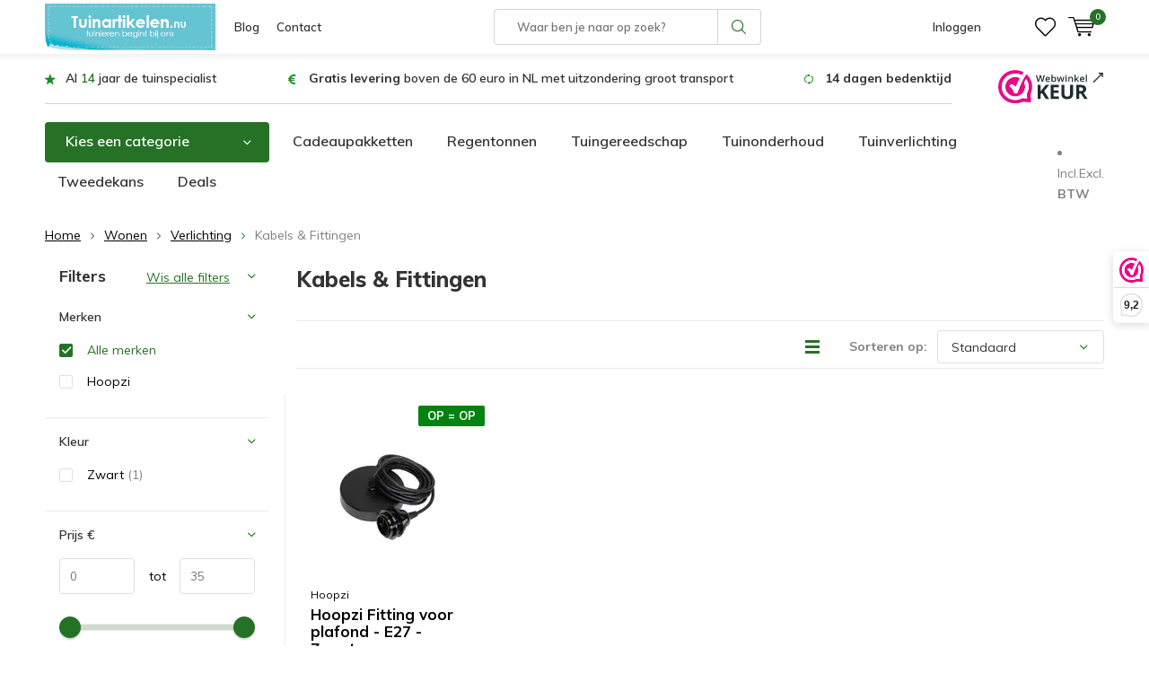

--- FILE ---
content_type: text/html;charset=utf-8
request_url: https://www.tuinartikelen.nu/wonen/verlichting/kabels-fittingen/?source=facebook
body_size: 17945
content:
<!doctype html>
<html lang="nl" class="  no-mobile ">
	<head>
    <script id="Cookiebot" src="https://consent.cookiebot.com/uc.js" data-cbid="29441e25-78d3-4bc9-8610-ee00c2759ed8" type="text/javascript" async></script>
    <!-- Google Tag Manager 
    <script>(function(w,d,s,l,i){w[l]=w[l]||[];w[l].push({'gtm.start':
    new Date().getTime(),event:'gtm.js'});var f=d.getElementsByTagName(s)[0],
    j=d.createElement(s),dl=l!='dataLayer'?'&l='+l:'';j.async=true;j.src=
    'https://www.googletagmanager.com/gtm.js?id='+i+dl;f.parentNode.insertBefore(j,f);
    })(window,document,'script','dataLayer','GTM-N7VCWWC');</script> -->
		<!-- End Google Tag Manager -->
                                 
<!-- Google Tag Manager -->
<script>(function(w,d,s,l,i){w[l]=w[l]||[];w[l].push({'gtm.start':
new Date().getTime(),event:'gtm.js'});var f=d.getElementsByTagName(s)[0],
j=d.createElement(s),dl=l!='dataLayer'?'&l='+l:'';j.async=true;j.src=
'https://www.googletagmanager.com/gtm.js?id='+i+dl;f.parentNode.insertBefore(j,f);
})(window,document,'script','dataLayer','GTM-N7VCWWC');</script>

<!-- End Google Tag Manager -->            <meta charset="utf-8"/>
<!-- [START] 'blocks/head.rain' -->
<!--

  (c) 2008-2026 Lightspeed Netherlands B.V.
  http://www.lightspeedhq.com
  Generated: 03-02-2026 @ 07:34:10

-->
<link rel="canonical" href="https://www.tuinartikelen.nu/wonen/verlichting/kabels-fittingen/"/>
<link rel="alternate" href="https://www.tuinartikelen.nu/index.rss" type="application/rss+xml" title="Nieuwe producten"/>
<meta name="robots" content="noodp,noydir"/>
<meta name="google-site-verification" content="FTVV8VV8POMZYp7_fcnYRRGxd-yVM5Epa_gRN_JHQFc"/>
<meta property="og:url" content="https://www.tuinartikelen.nu/wonen/verlichting/kabels-fittingen/?source=facebook"/>
<meta property="og:site_name" content="Tuinartikelen.nu"/>
<meta property="og:title" content="Kabels &amp; Fittingen | Boho stijl"/>
<meta property="og:description" content="Op zoek naar kabels en fittingen voor je binnenverlichting? Bekijk onze boho stijl fittingen en kabels van het merk Bazar Bizar."/>
<script src="https://app.dmws.plus/shop-assets/286454/dmws-plus-loader.js?id=0b2f62d5f3922b12cf8e73d4cf67df74"></script>
<!--[if lt IE 9]>
<script src="https://cdn.webshopapp.com/assets/html5shiv.js?2025-02-20"></script>
<![endif]-->
<!-- [END] 'blocks/head.rain' -->
		<meta charset="utf-8">
		<meta http-equiv="x-ua-compatible" content="ie=edge">
		<title>Kabels &amp; Fittingen | Boho stijl - Tuinartikelen.nu</title>
		<meta name="description" content="Op zoek naar kabels en fittingen voor je binnenverlichting? Bekijk onze boho stijl fittingen en kabels van het merk Bazar Bizar.">
		<meta name="keywords" content="Kabels, &amp;, Fittingen, tuinartikelen">
		<meta name="theme-color" content="#ffffff">
		<meta name="MobileOptimized" content="320">
		<meta name="HandheldFriendly" content="true">
		<meta name="viewport" content="width=device-width, initial-scale=1, initial-scale=1, minimum-scale=1, maximum-scale=1, user-scalable=no">
		<meta name="author" content="https://www.dmws.nl/">
		
		<link rel="preconnect" href="https://fonts.googleapis.com">
		<link rel="dns-prefetch" href="https://fonts.googleapis.com">
		<link rel="preconnect" href="https://ajax.googleapis.com">
		<link rel="dns-prefetch" href="https://ajax.googleapis.com">
		<link rel="preconnect" href="https://www.gstatic.com" crossorigin="anonymous">
		<link rel="dns-prefetch" href="https://www.gstatic.com" crossorigin="anonymous">
		<link rel="preconnect" href="//cdn.webshopapp.com/">
		<link rel="dns-prefetch" href="//cdn.webshopapp.com/">
      <link rel="dns-prefetch" href="//connect.facebook.net">
      <link rel="dns-prefetch" href="//consent.cookiebot.com">
      <link rel="dns-prefetch" href="//dashboard.webwinkelkeur.nl">
      <link rel="dns-prefetch" href="//s.pinimg.com">
      <link rel="preconnect" href="https://app.dmws.plus" crossorigin>
      <link rel="dns-prefetch" href="//app.dmws.plus">
      <link rel="preconnect" href="//connect.facebook.net" crossorigin>
      <link rel="dns-prefetch" href="//fonts.bunny.net">
      <link rel="preconnect" href="https://fonts.bunny.net" crossorigin>
	
            
<link rel="preload" href="https://cdn.webshopapp.com/shops/286454/themes/177323/assets/icomoon.woff" as="font" type="font/woff" crossorigin="anonymous">
    <link rel="preload" href="https://fonts.googleapis.com/css?family=Muli:300,400,500,600,700,800,900%7CMuli:300,400,500,600,700,800,900&display=swap" as="style">
    <link href="https://fonts.googleapis.com/css?family=Muli:300,400,500,600,700,800,900%7CMuli:300,400,500,600,700,800,900&display=swap" rel="stylesheet" media="print" onload="this.media='all'">
  	<script>
      "use strict"
			function loadJS(src, onload) {
				var script = document.createElement('script')
				script.src = src
				script.onload = onload
				;(document.body || document.head).appendChild(script)
				script = null
			}
			(function () {
				var fontToLoad1 = "Muli",
					fontToLoad2 = "Muli"

				if (sessionStorage.font1 === fontToLoad1 && sessionStorage.font2 === fontToLoad2) {
					document.documentElement.className += " wf-active"
					return
				} else if ("fonts" in document) {
					var fontsToLoad = [document.fonts.load("300 1em 'Muli'"), document.fonts.load("400 1em 'Muli'"),
					document.fonts.load("500 1em 'Muli'"), document.fonts.load("600 1em 'Muli'"), document.fonts.load("700 1em 'Muli'"),
					document.fonts.load("800 1em 'Muli'"), document.fonts.load("900 1em 'Muli'"),
					document.fonts.load("300 1em 'Muli'"), document.fonts.load("400 1em 'Muli'"),
					document.fonts.load("500 1em 'Muli'"), document.fonts.load("600 1em 'Muli'"), document.fonts.load("700 1em 'Muli'"),
					document.fonts.load("800 1em 'Muli'"), document.fonts.load("900 1em 'Muli'")]
					Promise.all(fontsToLoad).then(function () {
						document.documentElement.className += " wf-active"
						try {
							sessionStorage.font1 = fontToLoad1
							sessionStorage.font2 = fontToLoad2
						} catch (e) { /* private safari */ }
					})
				} else {
					// use fallback
					loadJS('https://cdnjs.cloudflare.com/ajax/libs/fontfaceobserver/2.1.0/fontfaceobserver.js', function () {
						var fontsToLoad = []
						for (var i = 3; i <= 9; ++i) {
							fontsToLoad.push(new FontFaceObserver(fontToLoad1, { weight: i * 100 }).load())
							fontsToLoad.push(new FontFaceObserver(fontToLoad2, { weight: i * 100 }).load())
						}
						Promise.all(fontsToLoad).then(function () {
							document.documentElement.className += " wf-active"
							try {
								sessionStorage.font1 = fontToLoad1
								sessionStorage.font2 = fontToLoad2
							} catch (e) { /* private safari */ }
						});
					})
				}
			})();
    </script>
		<link rel="preload" href="https://cdn.webshopapp.com/shops/286454/themes/177323/assets/main-minified.css?20260202090701?1536" as="style">
		<link rel="preload" href="https://cdn.webshopapp.com/shops/286454/themes/177323/assets/settings.css?20260202090701" as="style">
		<link rel="stylesheet" media="screen" href="https://cdn.webshopapp.com/shops/286454/themes/177323/assets/main-minified.css?20260202090701?1536">
		    <link rel="stylesheet" href="https://cdn.webshopapp.com/shops/286454/themes/177323/assets/settings.css?20260202090701" />
    <link rel="preload" href="https://cdn.webshopapp.com/shops/286454/themes/177323/assets/jquery-3-7-1-min.js?20260202090701" as="script">
    <script defer src="https://cdn.webshopapp.com/shops/286454/themes/177323/assets/jquery-3-7-1-min.js?20260202090701"></script>
    
				<link rel="preload" href="https://cdn.webshopapp.com/shops/286454/themes/177323/assets/custom.css?20260202090701" as="style">
		<link rel="preload" href="https://cdn.webshopapp.com/shops/286454/themes/177323/assets/cookie.js?20260202090701" as="script">
		<link rel="preload" href="https://cdn.webshopapp.com/shops/286454/themes/177323/assets/scripts.js?20260202090701" as="script">
		<link rel="preload" href="https://cdn.webshopapp.com/shops/286454/themes/177323/assets/fancybox.js?20260202090701" as="script">
		    				<link rel="preload" href="https://cdn.webshopapp.com/shops/286454/themes/177323/assets/dmws-gui.js?20260202090701" as="script">
		
		    
		<link rel="icon" type="image/x-icon" href="https://cdn.webshopapp.com/shops/286454/themes/177323/v/742178/assets/favicon.ico?20210709083655">
		<link rel="apple-touch-icon" href="https://cdn.webshopapp.com/shops/286454/themes/177323/v/742178/assets/favicon.ico?20210709083655">
		<meta property="og:title" content="Kabels &amp; Fittingen | Boho stijl">
		<meta property="og:type" content="website"> 
		<meta property="og:description" content="Op zoek naar kabels en fittingen voor je binnenverlichting? Bekijk onze boho stijl fittingen en kabels van het merk Bazar Bizar.">
		<meta property="og:site_name" content="Tuinartikelen.nu">
		<meta property="og:url" content="https://www.tuinartikelen.nu/">
    			<meta property="og:image" content="https://cdn.webshopapp.com/shops/286454/themes/177323/v/2780527/assets/banner-1.jpg?20260202084940">
        	    <meta name="msapplication-config" content="https://cdn.webshopapp.com/shops/286454/themes/177323/assets/browserconfig.xml?20260202090701">
<meta property="og:title" content="Kabels &amp; Fittingen | Boho stijl">
<meta property="og:type" content="website"> 
<meta property="og:description" content="Op zoek naar kabels en fittingen voor je binnenverlichting? Bekijk onze boho stijl fittingen en kabels van het merk Bazar Bizar.">
<meta property="og:site_name" content="Tuinartikelen.nu">
<meta property="og:url" content="https://www.tuinartikelen.nu/">
<meta property="og:image" content="https://cdn.webshopapp.com/shops/286454/themes/177323/assets/first-image-1.jpg?20260202090701">
<meta name="twitter:title" content="Kabels &amp; Fittingen | Boho stijl">
<meta name="twitter:description" content="Op zoek naar kabels en fittingen voor je binnenverlichting? Bekijk onze boho stijl fittingen en kabels van het merk Bazar Bizar.">
<meta name="twitter:site" content="Tuinartikelen.nu">
<meta name="twitter:card" content="https://cdn.webshopapp.com/shops/286454/themes/177323/v/1670346/assets/logo.png?20230111121015">
<meta name="twitter:image" content="https://cdn.webshopapp.com/shops/286454/themes/177323/assets/first-image-1.jpg?20260202090701">
<script type="application/ld+json">
  [
          {
      "@context": "https://schema.org",
      "@type": "BreadcrumbList",
        "itemListElement": [{
          "@type": "ListItem",
          "position": 1,
          "name": "Home",
          "item": "https://www.tuinartikelen.nu/"
        },                {
          "@type": "ListItem",
          "position": 2,
          "name": "Wonen",
          "item": "https://www.tuinartikelen.nu/wonen/"
        },                 {
          "@type": "ListItem",
          "position": 3,
          "name": "Verlichting",
          "item": "https://www.tuinartikelen.nu/wonen/verlichting/"
        },                 {
          "@type": "ListItem",
          "position": 4,
          "name": "Kabels &amp; Fittingen",
          "item": "https://www.tuinartikelen.nu/wonen/verlichting/kabels-fittingen/"
        }                 ]
      },
                  {
      "@context": "http://schema.org/",
      "@type": "Organization",
      "url": "https://www.tuinartikelen.nu/",
      "name": "Tuinartikelen.nu",
      "legalName": "Tuinartikelen.nu",
      "description": "Op zoek naar kabels en fittingen voor je binnenverlichting? Bekijk onze boho stijl fittingen en kabels van het merk Bazar Bizar.",
      "logo": "https://cdn.webshopapp.com/shops/286454/themes/177323/v/1670346/assets/logo.png?20230111121015",
      "image": "https://cdn.webshopapp.com/shops/286454/themes/177323/assets/first-image-1.jpg?20260202090701",
      "contactPoint": {
        "@type": "ContactPoint",
        "contactType": "Customer service",
        "telephone": "0294 288 066"
      },
      "address": {
        "@type": "PostalAddress",
        "streetAddress": "Winkeldijk 37",
        "addressLocality": "&lt;strong&gt;Geen bezoekadres!&lt;/strong&gt;",
        "postalCode": "Abcoude, Nederland",
        "addressCountry": "NL"
      }
            
    },
    { 
      "@context": "http://schema.org", 
      "@type": "WebSite", 
      "url": "https://www.tuinartikelen.nu/", 
      "name": "Tuinartikelen.nu",
      "description": "Op zoek naar kabels en fittingen voor je binnenverlichting? Bekijk onze boho stijl fittingen en kabels van het merk Bazar Bizar.",
      "author": [
        {
          "@type": "Organization",
          "url": "https://www.dmws.nl/",
          "name": "DMWS B.V.",
          "address": {
            "@type": "PostalAddress",
            "streetAddress": "Klokgebouw 195 (Strijp-S)",
            "addressLocality": "Eindhoven",
            "addressRegion": "NB",
            "postalCode": "5617 AB",
            "addressCountry": "NL"
          }
        }
      ]
    }
  ]
</script>	</head>
	<body>
    <!-- Google Tag Manager (noscript) 
    <noscript><iframe src="https://www.googletagmanager.com/ns.html?id=GTM-N7VCWWC"
    height="0" width="0" style="display:none;visibility:hidden"></iframe></noscript>
  	<!-- End Google Tag Manager (noscript) -->
    
    <!-- Google Tag Manager (noscript) --><noscript><iframe src="https://www.googletagmanager.com/ns.html?id=GTM-N7VCWWC"
    height="0" width="0" style="display:none;visibility:hidden"></iframe></noscript><!-- End Google Tag Manager (noscript) --><ul class="hidden-data hidden"><li>286454</li><li>177323</li><li>ja</li><li>nl</li><li>live</li><li>info//tuinartikelen/nu</li><li>https://www.tuinartikelen.nu/</li></ul><div id="root"><header id="top"><p id="logo"><a href="https://www.tuinartikelen.nu/" accesskey="h"><img class="desktop-only" src="https://cdn.webshopapp.com/shops/286454/themes/177323/v/1670346/assets/logo.png?20230111121015" alt="Tuinartikelen.nu" width="190" height="60"><img class="desktop-hide" src="https://cdn.webshopapp.com/shops/286454/themes/177323/v/742178/assets/logo-mobile.png?20210709083655" alt="Tuinartikelen.nu" width="190" height="60"></a></p><nav id="skip"><ul><li><a href="#nav" accesskey="n">Skip to navigation (n)</a></li><li><a href="#content" accesskey="c">Skip to content (c)</a></li><li><a href="#footer" accesskey="f">Skip to footer (f)</a></li></ul></nav><nav id="nav"><ul><li><a href="/blogs/tuin/">Blog</a><em>(1)</em></li><li><a href="/service/">Contact</a><em>(2)</em></li></ul><form action="https://www.tuinartikelen.nu/search/" method="post" id="formSearch" class="untouched"><span>Zoeken</span><p><label for="q">Waar ben je naar op zoek?</label><input type="search" id="q" name="q" value="" placeholder="Waar ben je naar op zoek?" autocomplete="off"></p><p><button type="submit" title="Zoeken" disabled="disabled">Zoeken</button></p><ul class="list-cart"></ul></form><ul><li class="search"><a class="dmws_perfect-search-trigger" accesskey="5" href="./"><i class="icon-zoom"></i><span>Zoeken</span></a><em>(5)</em></li><!--<li class="compare mobile-only"><a accesskey="5" href="./"><i class="icon-chart"></i><span>vergelijk</span></a><em>(5)</em></li>--><li class="user"><a accesskey="6" href="https://www.tuinartikelen.nu/account/login/"><i class="icon-user-outline"></i> 
          Inloggen
        </a><em>(6)</em><div><div class="double"><form method="post" id="formLogin" action="https://www.tuinartikelen.nu/account/loginPost/?return=https://www.tuinartikelen.nu/wonen/verlichting/kabels-fittingen/?source=facebook"><h5>Inloggen</h5><p><label for="formLoginEmail">E-mailadres</label><input type="email" id="formLoginEmail" name="email" placeholder="E-mailadres" autocomplete='email' required></p><p><label for="formLoginPassword">Wachtwoord</label><input type="password" id="formLoginPassword" name="password" placeholder="Wachtwoord" autocomplete="current-password" required><a href="https://www.tuinartikelen.nu/account/password/">Wachtwoord vergeten?</a></p><p><input type="hidden" name="key" value="d41b2cdc8020377a827c6f36511fa8d7" /><input type="hidden" name="type" value="login" /><button type="submit" onclick="$('#formLogin').submit(); return false;">Inloggen</button></p></form><div><h5>Nieuwe klant?</h5><ul class="list-checks"><li>Al je orders en retouren op één plek</li><li>Het bestelproces gaat nog sneller</li><li>Je winkelwagen is altijd en overal opgeslagen</li></ul><p class="link-btn"><a class="a" href="https://www.tuinartikelen.nu/account/register/">Account aanmaken</a></p></div></div></div></li><li class="menu"><a accesskey="7" href="./"><i class="icon-menu"></i>
          Menu
        </a><em>(7)</em></li><li class="favorites br"><a accesskey="8" href="https://www.tuinartikelen.nu/account/wishlist/"><i class="icon-heart-outline"></i><span>wishlist</span></a></li><li class="cart"><a accesskey="9" href="./"><i class="icon-cart"></i><span>Winkelwagen</span><span class="qty">0</span></a><em>(9)</em><div><h5>Mijn winkelwagen</h5><ul class="list-cart"><li><a href="https://www.tuinartikelen.nu/session/back/"><span class="img"><img src="https://cdn.webshopapp.com/shops/286454/themes/177323/assets/empty-cart.svg?20260202090701" alt="Empty cart" width="43" height="46"></span><span class="title">Geen producten gevonden...</span><span class="desc">Er zitten geen producten in uw winkelwagen. Misschien is het artikel dat u had gekozen uitverkocht.</span></a></li></ul></div></li></ul><div class="nav-main"><ul><li><a>Menu</a><ul><li><a href="https://www.tuinartikelen.nu/bewatering/"><span class="img"><img class="lazy" src="https://cdn.webshopapp.com/shops/286454/themes/177323/assets/lazy-preload.jpg?20260202090701" data-src="https://cdn.webshopapp.com/shops/286454/files/417631597/64x44x2/bewatering.jpg" alt="Categorie Bewatering" width="32" height="22"></span>Bewatering</a><ul><li class="strong"><a href="https://www.tuinartikelen.nu/bewatering/">Bewatering</a></li><li><a href="https://www.tuinartikelen.nu/bewatering/buitenkranen/">Buitenkranen</a></li><li><a href="https://www.tuinartikelen.nu/bewatering/druppelaars/">Druppelaars</a></li><li><a href="https://www.tuinartikelen.nu/bewatering/drukspuiten-en-plantenspuiten/">Drukspuiten en plantenspuiten</a></li><li><a href="https://www.tuinartikelen.nu/bewatering/emmers/">Emmers</a></li><li><a href="https://www.tuinartikelen.nu/bewatering/gieters/">Gieters</a></li><li><a href="https://www.tuinartikelen.nu/bewatering/slangkoppelingen-en-spuitpistolen/">Slangkoppelingen en spuitpistolen</a></li><li><a href="https://www.tuinartikelen.nu/bewatering/teiltjes/">Teiltjes</a></li><li><a href="https://www.tuinartikelen.nu/bewatering/tuinslangen/">Tuinslangen</a></li><li><a href="https://www.tuinartikelen.nu/bewatering/tuinslanghaspels/">Tuinslanghaspels</a></li><li><a href="https://www.tuinartikelen.nu/bewatering/tuinsproeiers/">Tuinsproeiers</a></li><li><a href="https://www.tuinartikelen.nu/bewatering/waterkannen/">Waterkannen</a></li><li><a href="https://www.tuinartikelen.nu/bewatering/waterpompen-en-dompelpompen/">Waterpompen en dompelpompen</a></li></ul></li><li><a href="https://www.tuinartikelen.nu/bloempotten/"><span class="img"><img class="lazy" src="https://cdn.webshopapp.com/shops/286454/themes/177323/assets/lazy-preload.jpg?20260202090701" data-src="https://cdn.webshopapp.com/shops/286454/files/292515018/64x44x2/bloempotten.jpg" alt="Categorie Bloempotten" width="32" height="22"></span>Bloempotten</a><ul><li class="strong"><a href="https://www.tuinartikelen.nu/bloempotten/">Bloempotten</a></li><li><a href="https://www.tuinartikelen.nu/bloempotten/balkonbakken/">Balkonbakken</a></li><li><a href="https://www.tuinartikelen.nu/bloempotten/balkonbak-onderzetters/">Balkonbak onderzetters</a></li><li><a href="https://www.tuinartikelen.nu/bloempotten/balkonhaken/">Balkonhaken</a></li><li><a href="https://www.tuinartikelen.nu/bloempotten/bloempotten-binnen/">Bloempotten binnen</a></li><li><a href="https://www.tuinartikelen.nu/bloempotten/bloempotten-buiten/">Bloempotten buiten</a></li><li><a href="https://www.tuinartikelen.nu/bloempotten/bloempot-schotels/">Bloempot schotels</a></li><li><a href="https://www.tuinartikelen.nu/bloempotten/duurzame-bloempotten/">Duurzame bloempotten</a></li><li><a href="https://www.tuinartikelen.nu/bloempotten/hangpotten/">Hangpotten</a></li><li><a href="https://www.tuinartikelen.nu/bloempotten/hanging-baskets/">Hanging Baskets</a></li><li><a href="https://www.tuinartikelen.nu/bloempotten/plantenbakken/">Plantenbakken</a></li></ul></li><li><a href="https://www.tuinartikelen.nu/buitenleven/"><span class="img"><img class="lazy" src="https://cdn.webshopapp.com/shops/286454/themes/177323/assets/lazy-preload.jpg?20260202090701" data-src="https://cdn.webshopapp.com/shops/286454/files/316226272/64x44x2/buitenleven.jpg" alt="Categorie Buitenleven" width="32" height="22"></span>Buitenleven</a><ul><li class="strong"><a href="https://www.tuinartikelen.nu/buitenleven/">Buitenleven</a></li><li><a href="https://www.tuinartikelen.nu/buitenleven/barbecues/">Barbecues</a></li><li><a href="https://www.tuinartikelen.nu/buitenleven/buitenspeelgoed/">Buitenspeelgoed</a><ul><li class="strong"><a href="https://www.tuinartikelen.nu/buitenleven/buitenspeelgoed/">Buitenspeelgoed</a></li><li><a href="https://www.tuinartikelen.nu/buitenleven/buitenspeelgoed/kinderkruiwagens/">Kinderkruiwagens</a></li><li><a href="https://www.tuinartikelen.nu/buitenleven/buitenspeelgoed/kindertuinhandschoenen/">Kindertuinhandschoenen</a></li><li><a href="https://www.tuinartikelen.nu/buitenleven/buitenspeelgoed/schommels/">Schommels</a></li><li><a href="https://www.tuinartikelen.nu/buitenleven/buitenspeelgoed/trapezes-en-touw/">Trapezes en touw</a></li></ul></li><li><a href="https://www.tuinartikelen.nu/buitenleven/terrasverwarming/">Terrasverwarming</a><ul><li class="strong"><a href="https://www.tuinartikelen.nu/buitenleven/terrasverwarming/">Terrasverwarming</a></li><li><a href="https://www.tuinartikelen.nu/buitenleven/terrasverwarming/terrasverwarmers/">Terrasverwarmers</a></li><li><a href="https://www.tuinartikelen.nu/buitenleven/terrasverwarming/tuinhaarden/">Tuinhaarden</a></li><li><a href="https://www.tuinartikelen.nu/buitenleven/terrasverwarming/vuurkorven/">Vuurkorven</a></li><li><a href="https://www.tuinartikelen.nu/buitenleven/terrasverwarming/vuurschalen/">Vuurschalen</a></li><li><a href="https://www.tuinartikelen.nu/buitenleven/terrasverwarming/accessoires/">Accessoires</a></li></ul></li><li><a href="https://www.tuinartikelen.nu/buitenleven/opblaasbare-spas/">Opblaasbare spa&#039;s</a><ul><li class="strong"><a href="https://www.tuinartikelen.nu/buitenleven/opblaasbare-spas/">Opblaasbare spa&#039;s</a></li><li><a href="https://www.tuinartikelen.nu/buitenleven/opblaasbare-spas/opblaasbare-bubbel-spas/">Opblaasbare bubbel spa&#039;s</a></li></ul></li><li><a href="https://www.tuinartikelen.nu/buitenleven/zwembaden/">Zwembaden</a><ul><li class="strong"><a href="https://www.tuinartikelen.nu/buitenleven/zwembaden/">Zwembaden</a></li><li><a href="https://www.tuinartikelen.nu/buitenleven/zwembaden/kinderzwembaden/">Kinderzwembaden</a></li><li><a href="https://www.tuinartikelen.nu/buitenleven/zwembaden/opblaasbare-zwembaden/">Opblaasbare zwembaden</a></li><li><a href="https://www.tuinartikelen.nu/buitenleven/zwembaden/opzetzwembaden/">Opzetzwembaden</a></li><li><a href="https://www.tuinartikelen.nu/buitenleven/zwembaden/speelzwembaden/">Speelzwembaden</a></li><li><a href="https://www.tuinartikelen.nu/buitenleven/zwembaden/luchtbedden/">Luchtbedden</a></li><li><a href="https://www.tuinartikelen.nu/buitenleven/zwembaden/zwembadspeelgoed/">Zwembadspeelgoed</a><ul><li class="strong"><a href="https://www.tuinartikelen.nu/buitenleven/zwembaden/zwembadspeelgoed/">Zwembadspeelgoed</a></li><li><a href="https://www.tuinartikelen.nu/buitenleven/zwembaden/zwembadspeelgoed/opblaasfiguren/">Opblaasfiguren</a></li><li><a href="https://www.tuinartikelen.nu/buitenleven/zwembaden/zwembadspeelgoed/waterglijbaan/">Waterglijbaan</a></li><li><a href="https://www.tuinartikelen.nu/buitenleven/zwembaden/zwembadspeelgoed/zwembanden/">Zwembanden</a></li></ul></li></ul></li><li><a href="https://www.tuinartikelen.nu/buitenleven/zonwering/">Zonwering</a><ul><li class="strong"><a href="https://www.tuinartikelen.nu/buitenleven/zonwering/">Zonwering</a></li><li><a href="https://www.tuinartikelen.nu/buitenleven/zonwering/schaduwdoeken/">Schaduwdoeken</a><ul><li class="strong"><a href="https://www.tuinartikelen.nu/buitenleven/zonwering/schaduwdoeken/">Schaduwdoeken</a></li><li><a href="https://www.tuinartikelen.nu/buitenleven/zonwering/schaduwdoeken/bevestigingsmaterialen/">Bevestigingsmaterialen</a></li></ul></li><li><a href="https://www.tuinartikelen.nu/buitenleven/zonwering/parasols/">Parasols</a></li></ul></li></ul></li><li><a href="https://www.tuinartikelen.nu/buitenverlichting/"><span class="img"><img class="lazy" src="https://cdn.webshopapp.com/shops/286454/themes/177323/assets/lazy-preload.jpg?20260202090701" data-src="https://cdn.webshopapp.com/shops/286454/files/417631636/64x44x2/buitenverlichting.jpg" alt="Categorie Buitenverlichting" width="32" height="22"></span>Buitenverlichting</a><ul><li class="strong"><a href="https://www.tuinartikelen.nu/buitenverlichting/">Buitenverlichting</a></li><li><a href="https://www.tuinartikelen.nu/buitenverlichting/accessoires/">Accessoires</a></li><li><a href="https://www.tuinartikelen.nu/buitenverlichting/buitenspotjes/">Buitenspotjes</a></li><li><a href="https://www.tuinartikelen.nu/buitenverlichting/buitenlampen-met-sensor/">Buitenlampen met sensor</a></li><li><a href="https://www.tuinartikelen.nu/buitenverlichting/prikkabels/">Prikkabels</a><ul><li class="strong"><a href="https://www.tuinartikelen.nu/buitenverlichting/prikkabels/">Prikkabels</a></li><li><a href="https://www.tuinartikelen.nu/buitenverlichting/prikkabels/prikkabel-lampen/">Prikkabel lampen</a></li></ul></li><li><a href="https://www.tuinartikelen.nu/buitenverlichting/solar-tuinverlichting/">Solar tuinverlichting</a></li><li><a href="https://www.tuinartikelen.nu/buitenverlichting/staande-buitenlampen/">Staande buitenlampen</a></li><li><a href="https://www.tuinartikelen.nu/buitenverlichting/kerstverlichting/">Kerstverlichting</a></li><li><a href="https://www.tuinartikelen.nu/buitenverlichting/sfeerverlichting/">Sfeerverlichting</a></li><li><a href="https://www.tuinartikelen.nu/buitenverlichting/wandlampen/">Wandlampen</a></li></ul></li><li><a href="https://www.tuinartikelen.nu/dieren/"><span class="img"><img class="lazy" src="https://cdn.webshopapp.com/shops/286454/themes/177323/assets/lazy-preload.jpg?20260202090701" data-src="https://cdn.webshopapp.com/shops/286454/files/292516455/64x44x2/dieren.jpg" alt="Categorie Dieren" width="32" height="22"></span>Dieren</a><ul><li class="strong"><a href="https://www.tuinartikelen.nu/dieren/">Dieren</a></li><li><a href="https://www.tuinartikelen.nu/dieren/dierenverblijven/">Dierenverblijven</a><ul><li class="strong"><a href="https://www.tuinartikelen.nu/dieren/dierenverblijven/">Dierenverblijven</a></li><li><a href="https://www.tuinartikelen.nu/dieren/dierenverblijven/konijnenhokken/">Konijnenhokken</a></li></ul></li><li><a href="https://www.tuinartikelen.nu/dieren/egelhuisjes/">Egelhuisjes</a></li><li><a href="https://www.tuinartikelen.nu/dieren/eekhoornhuisjes/">Eekhoornhuisjes</a></li><li><a href="https://www.tuinartikelen.nu/dieren/insectenhotels/">Insectenhotels</a></li><li><a href="https://www.tuinartikelen.nu/dieren/vleermuiskasten/">Vleermuiskasten</a></li><li><a href="https://www.tuinartikelen.nu/dieren/kikker-en-paddenhuizen/">Kikker en paddenhuizen</a></li><li><a href="https://www.tuinartikelen.nu/dieren/voerblikken/">Voerblikken</a></li><li><a href="https://www.tuinartikelen.nu/dieren/vogels/">Vogels</a><ul><li class="strong"><a href="https://www.tuinartikelen.nu/dieren/vogels/">Vogels</a></li><li><a href="https://www.tuinartikelen.nu/dieren/vogels/vogelbadjes/">Vogelbadjes</a></li><li><a href="https://www.tuinartikelen.nu/dieren/vogels/vogelhuisjes/">Vogelhuisjes</a></li><li><a href="https://www.tuinartikelen.nu/dieren/vogels/vogelvoederhuisjes/">Vogelvoederhuisjes</a></li><li><a href="https://www.tuinartikelen.nu/dieren/vogels/vogelvoedersilos/">Vogelvoedersilo&#039;s</a></li></ul></li></ul></li><li><a href="https://www.tuinartikelen.nu/kuipen-containers/"><span class="img"><img class="lazy" src="https://cdn.webshopapp.com/shops/286454/themes/177323/assets/lazy-preload.jpg?20260202090701" data-src="https://cdn.webshopapp.com/shops/286454/files/292515765/64x44x2/kuipen-containers.jpg" alt="Categorie Kuipen &amp; Containers" width="32" height="22"></span>Kuipen &amp; Containers</a><ul><li class="strong"><a href="https://www.tuinartikelen.nu/kuipen-containers/">Kuipen &amp; Containers</a></li><li><a href="https://www.tuinartikelen.nu/kuipen-containers/ronde-kuipen/">Ronde kuipen</a></li><li><a href="https://www.tuinartikelen.nu/kuipen-containers/rechthoekige-kuipen/">Rechthoekige kuipen</a></li><li><a href="https://www.tuinartikelen.nu/kuipen-containers/boomcontainers/">Boomcontainers</a></li><li><a href="https://www.tuinartikelen.nu/kuipen-containers/boomkuipen/">Boomkuipen</a></li><li><a href="https://www.tuinartikelen.nu/kuipen-containers/houten-kuipen/">Houten kuipen</a></li><li><a href="https://www.tuinartikelen.nu/kuipen-containers/roosters/">Roosters</a></li></ul></li><li><a href="https://www.tuinartikelen.nu/kunstplanten/"><span class="img"><img class="lazy" src="https://cdn.webshopapp.com/shops/286454/themes/177323/assets/lazy-preload.jpg?20260202090701" data-src="https://cdn.webshopapp.com/shops/286454/files/437673515/64x44x2/kunstplanten.jpg" alt="Categorie Kunstplanten" width="32" height="22"></span>Kunstplanten</a><ul><li class="strong"><a href="https://www.tuinartikelen.nu/kunstplanten/">Kunstplanten</a></li><li><a href="https://www.tuinartikelen.nu/kunstplanten/kunstbomen/">Kunstbomen</a></li><li><a href="https://www.tuinartikelen.nu/kunstplanten/kunstplanten-binnen/">Kunstplanten binnen</a><ul><li class="strong"><a href="https://www.tuinartikelen.nu/kunstplanten/kunstplanten-binnen/">Kunstplanten binnen</a></li><li><a href="https://www.tuinartikelen.nu/kunstplanten/kunstplanten-binnen/kunst-bamboe/">Kunst bamboe</a></li><li><a href="https://www.tuinartikelen.nu/kunstplanten/kunstplanten-binnen/kunst-ficus/">Kunst Ficus</a></li><li><a href="https://www.tuinartikelen.nu/kunstplanten/kunstplanten-binnen/kunst-kersenbloesem/">Kunst Kersenbloesem</a></li><li><a href="https://www.tuinartikelen.nu/kunstplanten/kunstplanten-binnen/kunst-olijfbomen/">Kunst olijfbomen</a></li><li><a href="https://www.tuinartikelen.nu/kunstplanten/kunstplanten-binnen/kunst-strelitzia/">Kunst Strelitzia</a></li></ul></li></ul></li><li><a href="https://www.tuinartikelen.nu/plant-zorg/"><span class="img"><img class="lazy" src="https://cdn.webshopapp.com/shops/286454/themes/177323/assets/lazy-preload.jpg?20260202090701" data-src="https://cdn.webshopapp.com/shops/286454/files/292515957/64x44x2/plant-zorg.jpg" alt="Categorie Plant &amp; Zorg" width="32" height="22"></span>Plant &amp; Zorg</a><ul><li class="strong"><a href="https://www.tuinartikelen.nu/plant-zorg/">Plant &amp; Zorg</a></li><li><a href="https://www.tuinartikelen.nu/plant-zorg/bindmaterialen/">Bindmaterialen</a></li><li><a href="https://www.tuinartikelen.nu/plant-zorg/compostvat/">Compostvat</a></li><li><a href="https://www.tuinartikelen.nu/plant-zorg/moestuin/">Moestuin</a><ul><li class="strong"><a href="https://www.tuinartikelen.nu/plant-zorg/moestuin/">Moestuin</a></li><li><a href="https://www.tuinartikelen.nu/plant-zorg/moestuin/kruidenpotjes/">Kruidenpotjes</a></li><li><a href="https://www.tuinartikelen.nu/plant-zorg/moestuin/kweekbakken/">Kweekbakken</a></li><li><a href="https://www.tuinartikelen.nu/plant-zorg/moestuin/kweekkassen/">Kweekkassen</a></li><li><a href="https://www.tuinartikelen.nu/plant-zorg/moestuin/kweekpotten/">Kweekpotten</a></li><li><a href="https://www.tuinartikelen.nu/plant-zorg/moestuin/kweektafels/">Kweektafels</a></li><li><a href="https://www.tuinartikelen.nu/plant-zorg/moestuin/plantenlabels/">Plantenlabels</a></li><li><a href="https://www.tuinartikelen.nu/plant-zorg/moestuin/bewaarblikjes/">Bewaarblikjes</a></li><li><a href="https://www.tuinartikelen.nu/plant-zorg/moestuin/zaadjes/">Zaadjes</a></li><li><a href="https://www.tuinartikelen.nu/plant-zorg/moestuin/zaaigereedschap/">Zaaigereedschap</a></li></ul></li><li><a href="https://www.tuinartikelen.nu/plant-zorg/ongediertebestrijdingsmiddelen/">Ongediertebestrijdingsmiddelen</a><ul><li class="strong"><a href="https://www.tuinartikelen.nu/plant-zorg/ongediertebestrijdingsmiddelen/">Ongediertebestrijdingsmiddelen</a></li><li><a href="https://www.tuinartikelen.nu/plant-zorg/ongediertebestrijdingsmiddelen/dierenverjagers/">Dierenverjagers</a></li><li><a href="https://www.tuinartikelen.nu/plant-zorg/ongediertebestrijdingsmiddelen/muizenvallen/">Muizenvallen</a></li><li><a href="https://www.tuinartikelen.nu/plant-zorg/ongediertebestrijdingsmiddelen/insectenlampen/">Insectenlampen</a></li><li><a href="https://www.tuinartikelen.nu/plant-zorg/ongediertebestrijdingsmiddelen/insectenvallen/">Insectenvallen</a></li><li><a href="https://www.tuinartikelen.nu/plant-zorg/ongediertebestrijdingsmiddelen/mollenvallen/">Mollenvallen</a></li><li><a href="https://www.tuinartikelen.nu/plant-zorg/ongediertebestrijdingsmiddelen/rattenvallen/">Rattenvallen</a></li><li><a href="https://www.tuinartikelen.nu/plant-zorg/ongediertebestrijdingsmiddelen/slakkenvallen/">Slakkenvallen</a></li><li><a href="https://www.tuinartikelen.nu/plant-zorg/ongediertebestrijdingsmiddelen/vogelwering/">Vogelwering</a></li><li><a href="https://www.tuinartikelen.nu/plant-zorg/ongediertebestrijdingsmiddelen/woelmuizenvallen/">Woelmuizenvallen</a></li></ul></li><li><a href="https://www.tuinartikelen.nu/plant-zorg/plantenbescherming/">Plantenbescherming</a></li><li><a href="https://www.tuinartikelen.nu/plant-zorg/plantensteunen/">Plantensteunen</a></li><li><a href="https://www.tuinartikelen.nu/plant-zorg/tuinboeken/">Tuinboeken</a></li><li><a href="https://www.tuinartikelen.nu/plant-zorg/vogelnetten/">Vogelnetten</a></li></ul></li><li><a href="https://www.tuinartikelen.nu/regentonnen/"><span class="img"><img class="lazy" src="https://cdn.webshopapp.com/shops/286454/themes/177323/assets/lazy-preload.jpg?20260202090701" data-src="https://cdn.webshopapp.com/shops/286454/files/292516176/64x44x2/regentonnen.jpg" alt="Categorie Regentonnen" width="32" height="22"></span>Regentonnen</a><ul><li class="strong"><a href="https://www.tuinartikelen.nu/regentonnen/">Regentonnen</a></li><li><a href="https://www.tuinartikelen.nu/regentonnen/regentonset/">Regentonset</a></li><li><a href="https://www.tuinartikelen.nu/regentonnen/kunststof-regentonnen/">Kunststof regentonnen</a></li><li><a href="https://www.tuinartikelen.nu/regentonnen/houten-regentonnen/">Houten regentonnen</a></li><li><a href="https://www.tuinartikelen.nu/regentonnen/harcostar-regentonnen/">Harcostar regentonnen</a></li><li><a href="https://www.tuinartikelen.nu/regentonnen/garantia-regentonnen/">Garantia regentonnen</a></li><li><a href="https://www.tuinartikelen.nu/regentonnen/roto-regentonnen/">Roto regentonnen</a></li><li><a href="https://www.tuinartikelen.nu/regentonnen/regenton-kranen/">Regenton kranen</a></li><li><a href="https://www.tuinartikelen.nu/regentonnen/regenton-toebehoren/">Regenton toebehoren</a></li><li><a href="https://www.tuinartikelen.nu/regentonnen/regenton-standaarden/">Regenton standaarden</a></li><li><a href="https://www.tuinartikelen.nu/regentonnen/regenton-vulautomaten/">Regenton vulautomaten</a></li><li><a href="https://www.tuinartikelen.nu/regentonnen/infiltratiekratten/">Infiltratiekratten</a></li></ul></li><li><a href="https://www.tuinartikelen.nu/tuinaanleg/"><span class="img"><img class="lazy" src="https://cdn.webshopapp.com/shops/286454/themes/177323/assets/lazy-preload.jpg?20260202090701" data-src="https://cdn.webshopapp.com/shops/286454/files/382924111/64x44x2/tuinaanleg.jpg" alt="Categorie Tuinaanleg" width="32" height="22"></span>Tuinaanleg</a><ul><li class="strong"><a href="https://www.tuinartikelen.nu/tuinaanleg/">Tuinaanleg</a></li><li><a href="https://www.tuinartikelen.nu/tuinaanleg/boombanden/">Boombanden</a></li><li><a href="https://www.tuinartikelen.nu/tuinaanleg/grindplaten/">Grindplaten</a></li><li><a href="https://www.tuinartikelen.nu/tuinaanleg/kantopsluiting/">Kantopsluiting</a></li><li><a href="https://www.tuinartikelen.nu/tuinaanleg/tuingaas/">Tuingaas</a></li><li><a href="https://www.tuinartikelen.nu/tuinaanleg/vijver/">Vijver</a><ul><li class="strong"><a href="https://www.tuinartikelen.nu/tuinaanleg/vijver/">Vijver</a></li><li><a href="https://www.tuinartikelen.nu/tuinaanleg/vijver/vijverslangen/">Vijverslangen</a></li><li><a href="https://www.tuinartikelen.nu/tuinaanleg/vijver/vijverpompen/">Vijverpompen</a></li><li><a href="https://www.tuinartikelen.nu/tuinaanleg/vijver/vijvermatten/">Vijvermatten</a></li><li><a href="https://www.tuinartikelen.nu/tuinaanleg/vijver/waterkuipen/">Waterkuipen</a></li><li><a href="https://www.tuinartikelen.nu/tuinaanleg/vijver/vijverranden/">Vijverranden</a></li><li><a href="https://www.tuinartikelen.nu/tuinaanleg/vijver/vijverroosters/">Vijverroosters</a></li></ul></li><li><a href="https://www.tuinartikelen.nu/tuinaanleg/worteldoek/">Worteldoek</a></li></ul></li><li><a href="https://www.tuinartikelen.nu/tuininrichting/"><span class="img"><img class="lazy" src="https://cdn.webshopapp.com/shops/286454/themes/177323/assets/lazy-preload.jpg?20260202090701" data-src="https://cdn.webshopapp.com/shops/286454/files/292516650/64x44x2/tuininrichting.jpg" alt="Categorie Tuininrichting" width="32" height="22"></span>Tuininrichting</a><ul><li class="strong"><a href="https://www.tuinartikelen.nu/tuininrichting/">Tuininrichting</a></li><li><a href="https://www.tuinartikelen.nu/tuininrichting/balkonscherm/">Balkonscherm</a></li><li><a href="https://www.tuinartikelen.nu/tuininrichting/brievenbussen/">Brievenbussen</a></li><li><a href="https://www.tuinartikelen.nu/tuininrichting/buitenkleden/">Buitenkleden</a></li><li><a href="https://www.tuinartikelen.nu/tuininrichting/houtopslag/">Houtopslag</a></li><li><a href="https://www.tuinartikelen.nu/tuininrichting/plantentrolleys/">Plantentrolleys</a></li><li><a href="https://www.tuinartikelen.nu/tuininrichting/spiegels/">Spiegels</a></li><li><a href="https://www.tuinartikelen.nu/tuininrichting/tuinberging/">Tuinberging</a></li><li><a href="https://www.tuinartikelen.nu/tuininrichting/tuindecoratie/">Tuindecoratie</a></li><li><a href="https://www.tuinartikelen.nu/tuininrichting/tuinklokken/">Tuinklokken</a></li><li><a href="https://www.tuinartikelen.nu/tuininrichting/weermeters/">Weermeters</a><ul><li class="strong"><a href="https://www.tuinartikelen.nu/tuininrichting/weermeters/">Weermeters</a></li><li><a href="https://www.tuinartikelen.nu/tuininrichting/weermeters/thermometers/">Thermometers</a></li><li><a href="https://www.tuinartikelen.nu/tuininrichting/weermeters/weerstations/">Weerstations</a></li></ul></li></ul></li><li><a href="https://www.tuinartikelen.nu/tuingereedschap/"><span class="img"><img class="lazy" src="https://cdn.webshopapp.com/shops/286454/themes/177323/assets/lazy-preload.jpg?20260202090701" data-src="https://cdn.webshopapp.com/shops/286454/files/417631803/64x44x2/tuingereedschap.jpg" alt="Categorie Tuingereedschap" width="32" height="22"></span>Tuingereedschap</a><ul><li class="strong"><a href="https://www.tuinartikelen.nu/tuingereedschap/">Tuingereedschap</a></li><li><a href="https://www.tuinartikelen.nu/tuingereedschap/grondbewerkers/">Grondbewerkers</a><ul><li class="strong"><a href="https://www.tuinartikelen.nu/tuingereedschap/grondbewerkers/">Grondbewerkers</a></li><li><a href="https://www.tuinartikelen.nu/tuingereedschap/grondbewerkers/harken/">Harken</a></li><li><a href="https://www.tuinartikelen.nu/tuingereedschap/grondbewerkers/onkruidgereedschap/">Onkruidgereedschap</a></li><li><a href="https://www.tuinartikelen.nu/tuingereedschap/grondbewerkers/oogstgereedschap/">Oogstgereedschap</a></li><li><a href="https://www.tuinartikelen.nu/tuingereedschap/grondbewerkers/pootgereedschap/">Pootgereedschap</a></li><li><a href="https://www.tuinartikelen.nu/tuingereedschap/grondbewerkers/schoffels/">Schoffels</a></li><li><a href="https://www.tuinartikelen.nu/tuingereedschap/grondbewerkers/schoppen-spades/">Schoppen &amp; Spades</a></li><li><a href="https://www.tuinartikelen.nu/tuingereedschap/grondbewerkers/tuinschepjes/">Tuinschepjes</a></li><li><a href="https://www.tuinartikelen.nu/tuingereedschap/grondbewerkers/tuinvorken/">Tuinvorken</a></li><li><a href="https://www.tuinartikelen.nu/tuingereedschap/grondbewerkers/slijpgereedschap/">Slijpgereedschap</a></li><li><a href="https://www.tuinartikelen.nu/tuingereedschap/grondbewerkers/overige-gereedschappen/">Overige gereedschappen</a></li></ul></li><li><a href="https://www.tuinartikelen.nu/tuingereedschap/huishoudtrappen/">Huishoudtrappen</a></li><li><a href="https://www.tuinartikelen.nu/tuingereedschap/ijzerwaren/">Ijzerwaren</a><ul><li class="strong"><a href="https://www.tuinartikelen.nu/tuingereedschap/ijzerwaren/">Ijzerwaren</a></li><li><a href="https://www.tuinartikelen.nu/tuingereedschap/ijzerwaren/duimhengen-en-sluitingen/">Duimhengen en sluitingen</a></li><li><a href="https://www.tuinartikelen.nu/tuingereedschap/ijzerwaren/klemmen-en-steunen/">Klemmen en steunen</a></li><li><a href="https://www.tuinartikelen.nu/tuingereedschap/ijzerwaren/paalhouders-ornamenten/">Paalhouders &amp; Ornamenten</a></li><li><a href="https://www.tuinartikelen.nu/tuingereedschap/ijzerwaren/schroeven/">Schroeven</a></li></ul></li><li><a href="https://www.tuinartikelen.nu/tuingereedschap/kinder-tuingereedschap/">Kinder tuingereedschap</a></li><li><a href="https://www.tuinartikelen.nu/tuingereedschap/kit-lijm/">Kit &amp; Lijm</a></li><li><a href="https://www.tuinartikelen.nu/tuingereedschap/kruiwagens/">Kruiwagens</a></li><li><a href="https://www.tuinartikelen.nu/tuingereedschap/opslag/">Opslag</a></li><li><a href="https://www.tuinartikelen.nu/tuingereedschap/onderhoud/">Onderhoud</a></li><li><a href="https://www.tuinartikelen.nu/tuingereedschap/snoeigereedschap/">Snoeigereedschap</a><ul><li class="strong"><a href="https://www.tuinartikelen.nu/tuingereedschap/snoeigereedschap/">Snoeigereedschap</a></li><li><a href="https://www.tuinartikelen.nu/tuingereedschap/snoeigereedschap/bijlen/">Bijlen</a></li><li><a href="https://www.tuinartikelen.nu/tuingereedschap/snoeigereedschap/bloemenscharen/">Bloemenscharen</a></li><li><a href="https://www.tuinartikelen.nu/tuingereedschap/snoeigereedschap/heggenscharen/">Heggenscharen</a></li><li><a href="https://www.tuinartikelen.nu/tuingereedschap/snoeigereedschap/rozenscharen/">Rozenscharen</a></li><li><a href="https://www.tuinartikelen.nu/tuingereedschap/snoeigereedschap/snoeischaren/">Snoeischaren</a></li><li><a href="https://www.tuinartikelen.nu/tuingereedschap/snoeigereedschap/snoeischaar-onderdelen/">Snoeischaar onderdelen</a></li><li><a href="https://www.tuinartikelen.nu/tuingereedschap/snoeigereedschap/snoeizaag/">Snoeizaag</a></li><li><a href="https://www.tuinartikelen.nu/tuingereedschap/snoeigereedschap/stokzagen/">Stokzagen</a></li><li><a href="https://www.tuinartikelen.nu/tuingereedschap/snoeigereedschap/takkenscharen/">Takkenscharen</a></li><li><a href="https://www.tuinartikelen.nu/tuingereedschap/snoeigereedschap/tuinmessen/">Tuinmessen</a></li></ul></li><li><a href="https://www.tuinartikelen.nu/tuingereedschap/tuinkleding/">Tuinkleding</a><ul><li class="strong"><a href="https://www.tuinartikelen.nu/tuingereedschap/tuinkleding/">Tuinkleding</a></li><li><a href="https://www.tuinartikelen.nu/tuingereedschap/tuinkleding/kniekussens/">Kniekussens</a></li><li><a href="https://www.tuinartikelen.nu/tuingereedschap/tuinkleding/tuinhandschoenen/">Tuinhandschoenen</a><ul><li class="strong"><a href="https://www.tuinartikelen.nu/tuingereedschap/tuinkleding/tuinhandschoenen/">Tuinhandschoenen</a></li><li><a href="https://www.tuinartikelen.nu/tuingereedschap/tuinkleding/tuinhandschoenen/allrounder-tuinhandschoenen/">Allrounder tuinhandschoenen</a></li><li><a href="https://www.tuinartikelen.nu/tuingereedschap/tuinkleding/tuinhandschoenen/professionele-tuinhandschoenen/">Professionele tuinhandschoenen</a></li><li><a href="https://www.tuinartikelen.nu/tuingereedschap/tuinkleding/tuinhandschoenen/rozenhandschoenen/">Rozenhandschoenen</a></li></ul></li><li><a href="https://www.tuinartikelen.nu/tuingereedschap/tuinkleding/tuinlaarzen-klompen/">Tuinlaarzen &amp; klompen</a></li><li><a href="https://www.tuinartikelen.nu/tuingereedschap/tuinkleding/snowsteps/">Snowsteps</a></li></ul></li><li><a href="https://www.tuinartikelen.nu/tuingereedschap/verf-gereedschap/">Verf &amp; Gereedschap</a><ul><li class="strong"><a href="https://www.tuinartikelen.nu/tuingereedschap/verf-gereedschap/">Verf &amp; Gereedschap</a></li><li><a href="https://www.tuinartikelen.nu/tuingereedschap/verf-gereedschap/kookverf/">Kookverf</a></li><li><a href="https://www.tuinartikelen.nu/tuingereedschap/verf-gereedschap/verfgereedschap/">Verfgereedschap</a></li><li><a href="https://www.tuinartikelen.nu/tuingereedschap/verf-gereedschap/verfolie/">Verfolie</a></li></ul></li></ul></li><li><a href="https://www.tuinartikelen.nu/tuinonderhoud/"><span class="img"><img class="lazy" src="https://cdn.webshopapp.com/shops/286454/themes/177323/assets/lazy-preload.jpg?20260202090701" data-src="https://cdn.webshopapp.com/shops/286454/files/417631680/64x44x2/tuinonderhoud.jpg" alt="Categorie Tuinonderhoud" width="32" height="22"></span>Tuinonderhoud</a><ul><li class="strong"><a href="https://www.tuinartikelen.nu/tuinonderhoud/">Tuinonderhoud</a></li><li><a href="https://www.tuinartikelen.nu/tuinonderhoud/alleszuigers/">Alleszuigers</a></li><li><a href="https://www.tuinartikelen.nu/tuinonderhoud/biologische-schoonmaakmiddelen/">Biologische schoonmaakmiddelen</a></li><li><a href="https://www.tuinartikelen.nu/tuinonderhoud/bladblazers/">Bladblazers</a></li><li><a href="https://www.tuinartikelen.nu/tuinonderhoud/dakgoot/">Dakgoot</a></li><li><a href="https://www.tuinartikelen.nu/tuinonderhoud/hardhoutolie/">Hardhoutolie</a></li><li><a href="https://www.tuinartikelen.nu/tuinonderhoud/hogedrukreinigers/">Hogedrukreinigers</a></li><li><a href="https://www.tuinartikelen.nu/tuinonderhoud/onkruidbestrijding/">Onkruidbestrijding</a></li><li><a href="https://www.tuinartikelen.nu/tuinonderhoud/schoonmaakmiddelen/">Schoonmaakmiddelen</a></li><li><a href="https://www.tuinartikelen.nu/tuinonderhoud/vochtvreters/">Vochtvreters</a></li><li><a href="https://www.tuinartikelen.nu/tuinonderhoud/winter/">Winter</a><ul><li class="strong"><a href="https://www.tuinartikelen.nu/tuinonderhoud/winter/">Winter</a></li><li><a href="https://www.tuinartikelen.nu/tuinonderhoud/winter/kerstboomstandaarden/">Kerstboomstandaarden</a></li><li><a href="https://www.tuinartikelen.nu/tuinonderhoud/winter/sneeuwschuivers/">Sneeuwschuivers</a></li><li><a href="https://www.tuinartikelen.nu/tuinonderhoud/winter/strooizout/">Strooizout</a></li><li><a href="https://www.tuinartikelen.nu/tuinonderhoud/winter/winterbescherming/">Winterbescherming</a></li></ul></li></ul></li><li><a href="https://www.tuinartikelen.nu/catalog/">Alle categorieën</a></li></ul></li></ul></div></nav><p id="back"><a href="https://www.tuinartikelen.nu/wonen/verlichting/">Terug</a></p></header><main id="content" class=" "><div class="pretemplate-content "><div class="usp-container"><ul class="list-usp desktop-only"><li><a href="https://www.tuinartikelen.nu/service/shipping-returns/">      	Al <span>14</span> jaar de tuinspecialist
      </a></li><li><a href="https://www.tuinartikelen.nu/service/shipping-returns/"><strong>Gratis levering</strong> boven de 60 euro in NL met uitzondering groot transport
      </a></li><li><a href="https://www.tuinartikelen.nu/service/shipping-returns/"><b>14 dagen bedenktijd</b></a></li></ul><ul class="list-usp list-usp-with-carousel desktop-hide"><div class="inner"><div class="item"><li><a href="https://www.tuinartikelen.nu/service/shipping-returns/">            Al <span>14</span> jaar de tuinspecialist
          </a></li></div><div class="item"><li><a href="https://www.tuinartikelen.nu/service/shipping-returns/"><strong>Gratis levering</strong> boven de 60 euro in NL met uitzondering groot transport
          </a></li></div><div class="item"><li><a href="https://www.tuinartikelen.nu/service/shipping-returns/"><b>14 dagen bedenktijd</b></a></li></div></div></ul><p class="link-inline"><a href="https://www.webwinkelkeur.nl/webshop/Tuinartikelen-nu_1207608/reviews" title="Webwinkelkeur" target="_blank"><img src="https://cdn.webshopapp.com/shops/286454/files/315035463/1207608.svg" alt="Webwinkelkeur" width="100" height="31"></a><a href="/service">Klantenservice</a></p></div><nav class="nav-main desktop-only"><ul><li><a href="./">Kies een categorie</a><ul><li><a href="https://www.tuinartikelen.nu/bewatering/"><span class="img"><img class="lazy" src="https://cdn.webshopapp.com/shops/286454/themes/177323/assets/lazy-preload.jpg?20260202090701" data-src="https://cdn.webshopapp.com/shops/286454/files/417631597/64x44x2/bewatering.jpg" alt="Bewatering categorie" width="32" height="22"></span>Bewatering</a><ul><li class="strong"><a href="https://www.tuinartikelen.nu/bewatering/">Bewatering</a></li><li><a href="https://www.tuinartikelen.nu/bewatering/buitenkranen/">Buitenkranen</a></li><li><a href="https://www.tuinartikelen.nu/bewatering/druppelaars/">Druppelaars</a></li><li><a href="https://www.tuinartikelen.nu/bewatering/drukspuiten-en-plantenspuiten/">Drukspuiten en plantenspuiten</a></li><li><a href="https://www.tuinartikelen.nu/bewatering/emmers/">Emmers</a></li><li><a href="https://www.tuinartikelen.nu/bewatering/gieters/">Gieters</a></li><li><a href="https://www.tuinartikelen.nu/bewatering/slangkoppelingen-en-spuitpistolen/">Slangkoppelingen en spuitpistolen</a></li><li><a href="https://www.tuinartikelen.nu/bewatering/teiltjes/">Teiltjes</a></li><li><a href="https://www.tuinartikelen.nu/bewatering/tuinslangen/">Tuinslangen</a></li><li><a href="https://www.tuinartikelen.nu/bewatering/tuinslanghaspels/">Tuinslanghaspels</a></li><li><a href="https://www.tuinartikelen.nu/bewatering/tuinsproeiers/">Tuinsproeiers</a></li><li><a href="https://www.tuinartikelen.nu/bewatering/waterkannen/">Waterkannen</a></li><li><a href="https://www.tuinartikelen.nu/bewatering/">Bekijk alles</a></li></ul></li><li><a href="https://www.tuinartikelen.nu/bloempotten/"><span class="img"><img class="lazy" src="https://cdn.webshopapp.com/shops/286454/themes/177323/assets/lazy-preload.jpg?20260202090701" data-src="https://cdn.webshopapp.com/shops/286454/files/292515018/64x44x2/bloempotten.jpg" alt="Bloempotten categorie" width="32" height="22"></span>Bloempotten</a><ul><li class="strong"><a href="https://www.tuinartikelen.nu/bloempotten/">Bloempotten</a></li><li><a href="https://www.tuinartikelen.nu/bloempotten/balkonbakken/">Balkonbakken</a></li><li><a href="https://www.tuinartikelen.nu/bloempotten/balkonbak-onderzetters/">Balkonbak onderzetters</a></li><li><a href="https://www.tuinartikelen.nu/bloempotten/balkonhaken/">Balkonhaken</a></li><li><a href="https://www.tuinartikelen.nu/bloempotten/bloempotten-binnen/">Bloempotten binnen</a></li><li><a href="https://www.tuinartikelen.nu/bloempotten/bloempotten-buiten/">Bloempotten buiten</a></li><li><a href="https://www.tuinartikelen.nu/bloempotten/bloempot-schotels/">Bloempot schotels</a></li><li><a href="https://www.tuinartikelen.nu/bloempotten/duurzame-bloempotten/">Duurzame bloempotten</a></li><li><a href="https://www.tuinartikelen.nu/bloempotten/hangpotten/">Hangpotten</a></li><li><a href="https://www.tuinartikelen.nu/bloempotten/hanging-baskets/">Hanging Baskets</a></li><li><a href="https://www.tuinartikelen.nu/bloempotten/plantenbakken/">Plantenbakken</a></li></ul></li><li><a href="https://www.tuinartikelen.nu/buitenleven/"><span class="img"><img class="lazy" src="https://cdn.webshopapp.com/shops/286454/themes/177323/assets/lazy-preload.jpg?20260202090701" data-src="https://cdn.webshopapp.com/shops/286454/files/316226272/64x44x2/buitenleven.jpg" alt="Buitenleven categorie" width="32" height="22"></span>Buitenleven</a><ul><li class="strong"><a href="https://www.tuinartikelen.nu/buitenleven/">Buitenleven</a></li><li><a href="https://www.tuinartikelen.nu/buitenleven/barbecues/">Barbecues</a></li><li><a href="https://www.tuinartikelen.nu/buitenleven/buitenspeelgoed/">Buitenspeelgoed</a><ul><li class="strong"><a href="https://www.tuinartikelen.nu/buitenleven/buitenspeelgoed/">Buitenspeelgoed</a></li><li><a href="https://www.tuinartikelen.nu/buitenleven/buitenspeelgoed/kinderkruiwagens/">Kinderkruiwagens</a></li><li><a href="https://www.tuinartikelen.nu/buitenleven/buitenspeelgoed/kindertuinhandschoenen/">Kindertuinhandschoenen</a></li><li><a href="https://www.tuinartikelen.nu/buitenleven/buitenspeelgoed/schommels/">Schommels</a></li><li><a href="https://www.tuinartikelen.nu/buitenleven/buitenspeelgoed/trapezes-en-touw/">Trapezes en touw</a></li></ul></li><li><a href="https://www.tuinartikelen.nu/buitenleven/terrasverwarming/">Terrasverwarming</a><ul><li class="strong"><a href="https://www.tuinartikelen.nu/buitenleven/terrasverwarming/">Terrasverwarming</a></li><li><a href="https://www.tuinartikelen.nu/buitenleven/terrasverwarming/terrasverwarmers/">Terrasverwarmers</a></li><li><a href="https://www.tuinartikelen.nu/buitenleven/terrasverwarming/tuinhaarden/">Tuinhaarden</a></li><li><a href="https://www.tuinartikelen.nu/buitenleven/terrasverwarming/vuurkorven/">Vuurkorven</a></li><li><a href="https://www.tuinartikelen.nu/buitenleven/terrasverwarming/vuurschalen/">Vuurschalen</a></li><li><a href="https://www.tuinartikelen.nu/buitenleven/terrasverwarming/accessoires/">Accessoires</a></li></ul></li><li><a href="https://www.tuinartikelen.nu/buitenleven/opblaasbare-spas/">Opblaasbare spa&#039;s</a><ul><li class="strong"><a href="https://www.tuinartikelen.nu/buitenleven/opblaasbare-spas/">Opblaasbare spa&#039;s</a></li><li><a href="https://www.tuinartikelen.nu/buitenleven/opblaasbare-spas/opblaasbare-bubbel-spas/">Opblaasbare bubbel spa&#039;s</a></li></ul></li><li><a href="https://www.tuinartikelen.nu/buitenleven/zwembaden/">Zwembaden</a><ul><li class="strong"><a href="https://www.tuinartikelen.nu/buitenleven/zwembaden/">Zwembaden</a></li><li><a href="https://www.tuinartikelen.nu/buitenleven/zwembaden/kinderzwembaden/">Kinderzwembaden</a></li><li><a href="https://www.tuinartikelen.nu/buitenleven/zwembaden/opblaasbare-zwembaden/">Opblaasbare zwembaden</a></li><li><a href="https://www.tuinartikelen.nu/buitenleven/zwembaden/opzetzwembaden/">Opzetzwembaden</a></li><li><a href="https://www.tuinartikelen.nu/buitenleven/zwembaden/speelzwembaden/">Speelzwembaden</a></li><li><a href="https://www.tuinartikelen.nu/buitenleven/zwembaden/luchtbedden/">Luchtbedden</a></li><li><a href="https://www.tuinartikelen.nu/buitenleven/zwembaden/zwembadspeelgoed/">Zwembadspeelgoed</a><ul><li class="strong"><a href="https://www.tuinartikelen.nu/buitenleven/zwembaden/zwembadspeelgoed/">Zwembadspeelgoed</a></li><li><a href="https://www.tuinartikelen.nu/buitenleven/zwembaden/zwembadspeelgoed/opblaasfiguren/">Opblaasfiguren</a></li><li><a href="https://www.tuinartikelen.nu/buitenleven/zwembaden/zwembadspeelgoed/waterglijbaan/">Waterglijbaan</a></li><li><a href="https://www.tuinartikelen.nu/buitenleven/zwembaden/zwembadspeelgoed/zwembanden/">Zwembanden</a></li></ul></li></ul></li><li><a href="https://www.tuinartikelen.nu/buitenleven/zonwering/">Zonwering</a><ul><li class="strong"><a href="https://www.tuinartikelen.nu/buitenleven/zonwering/">Zonwering</a></li><li><a href="https://www.tuinartikelen.nu/buitenleven/zonwering/schaduwdoeken/">Schaduwdoeken</a><ul><li class="strong"><a href="https://www.tuinartikelen.nu/buitenleven/zonwering/schaduwdoeken/">Schaduwdoeken</a></li><li><a href="https://www.tuinartikelen.nu/buitenleven/zonwering/schaduwdoeken/bevestigingsmaterialen/">Bevestigingsmaterialen</a></li></ul></li><li><a href="https://www.tuinartikelen.nu/buitenleven/zonwering/parasols/">Parasols</a></li></ul></li></ul></li><li><a href="https://www.tuinartikelen.nu/buitenverlichting/"><span class="img"><img class="lazy" src="https://cdn.webshopapp.com/shops/286454/themes/177323/assets/lazy-preload.jpg?20260202090701" data-src="https://cdn.webshopapp.com/shops/286454/files/417631636/64x44x2/buitenverlichting.jpg" alt="Buitenverlichting categorie" width="32" height="22"></span>Buitenverlichting</a><ul><li class="strong"><a href="https://www.tuinartikelen.nu/buitenverlichting/">Buitenverlichting</a></li><li><a href="https://www.tuinartikelen.nu/buitenverlichting/accessoires/">Accessoires</a></li><li><a href="https://www.tuinartikelen.nu/buitenverlichting/buitenspotjes/">Buitenspotjes</a></li><li><a href="https://www.tuinartikelen.nu/buitenverlichting/buitenlampen-met-sensor/">Buitenlampen met sensor</a></li><li><a href="https://www.tuinartikelen.nu/buitenverlichting/prikkabels/">Prikkabels</a><ul><li class="strong"><a href="https://www.tuinartikelen.nu/buitenverlichting/prikkabels/">Prikkabels</a></li><li><a href="https://www.tuinartikelen.nu/buitenverlichting/prikkabels/prikkabel-lampen/">Prikkabel lampen</a></li></ul></li><li><a href="https://www.tuinartikelen.nu/buitenverlichting/solar-tuinverlichting/">Solar tuinverlichting</a></li><li><a href="https://www.tuinartikelen.nu/buitenverlichting/staande-buitenlampen/">Staande buitenlampen</a></li><li><a href="https://www.tuinartikelen.nu/buitenverlichting/kerstverlichting/">Kerstverlichting</a></li><li><a href="https://www.tuinartikelen.nu/buitenverlichting/sfeerverlichting/">Sfeerverlichting</a></li><li><a href="https://www.tuinartikelen.nu/buitenverlichting/wandlampen/">Wandlampen</a></li></ul></li><li><a href="https://www.tuinartikelen.nu/dieren/"><span class="img"><img class="lazy" src="https://cdn.webshopapp.com/shops/286454/themes/177323/assets/lazy-preload.jpg?20260202090701" data-src="https://cdn.webshopapp.com/shops/286454/files/292516455/64x44x2/dieren.jpg" alt="Dieren categorie" width="32" height="22"></span>Dieren</a><ul><li class="strong"><a href="https://www.tuinartikelen.nu/dieren/">Dieren</a></li><li><a href="https://www.tuinartikelen.nu/dieren/dierenverblijven/">Dierenverblijven</a><ul><li class="strong"><a href="https://www.tuinartikelen.nu/dieren/dierenverblijven/">Dierenverblijven</a></li><li><a href="https://www.tuinartikelen.nu/dieren/dierenverblijven/konijnenhokken/">Konijnenhokken</a></li></ul></li><li><a href="https://www.tuinartikelen.nu/dieren/egelhuisjes/">Egelhuisjes</a></li><li><a href="https://www.tuinartikelen.nu/dieren/eekhoornhuisjes/">Eekhoornhuisjes</a></li><li><a href="https://www.tuinartikelen.nu/dieren/insectenhotels/">Insectenhotels</a></li><li><a href="https://www.tuinartikelen.nu/dieren/vleermuiskasten/">Vleermuiskasten</a></li><li><a href="https://www.tuinartikelen.nu/dieren/kikker-en-paddenhuizen/">Kikker en paddenhuizen</a></li><li><a href="https://www.tuinartikelen.nu/dieren/voerblikken/">Voerblikken</a></li><li><a href="https://www.tuinartikelen.nu/dieren/vogels/">Vogels</a><ul><li class="strong"><a href="https://www.tuinartikelen.nu/dieren/vogels/">Vogels</a></li><li><a href="https://www.tuinartikelen.nu/dieren/vogels/vogelbadjes/">Vogelbadjes</a></li><li><a href="https://www.tuinartikelen.nu/dieren/vogels/vogelhuisjes/">Vogelhuisjes</a></li><li><a href="https://www.tuinartikelen.nu/dieren/vogels/vogelvoederhuisjes/">Vogelvoederhuisjes</a></li><li><a href="https://www.tuinartikelen.nu/dieren/vogels/vogelvoedersilos/">Vogelvoedersilo&#039;s</a></li></ul></li></ul></li><li><a href="https://www.tuinartikelen.nu/kuipen-containers/"><span class="img"><img class="lazy" src="https://cdn.webshopapp.com/shops/286454/themes/177323/assets/lazy-preload.jpg?20260202090701" data-src="https://cdn.webshopapp.com/shops/286454/files/292515765/64x44x2/kuipen-containers.jpg" alt="Kuipen &amp; Containers categorie" width="32" height="22"></span>Kuipen &amp; Containers</a><ul><li class="strong"><a href="https://www.tuinartikelen.nu/kuipen-containers/">Kuipen &amp; Containers</a></li><li><a href="https://www.tuinartikelen.nu/kuipen-containers/ronde-kuipen/">Ronde kuipen</a></li><li><a href="https://www.tuinartikelen.nu/kuipen-containers/rechthoekige-kuipen/">Rechthoekige kuipen</a></li><li><a href="https://www.tuinartikelen.nu/kuipen-containers/boomcontainers/">Boomcontainers</a></li><li><a href="https://www.tuinartikelen.nu/kuipen-containers/boomkuipen/">Boomkuipen</a></li><li><a href="https://www.tuinartikelen.nu/kuipen-containers/houten-kuipen/">Houten kuipen</a></li><li><a href="https://www.tuinartikelen.nu/kuipen-containers/roosters/">Roosters</a></li></ul></li><li><a href="https://www.tuinartikelen.nu/kunstplanten/"><span class="img"><img class="lazy" src="https://cdn.webshopapp.com/shops/286454/themes/177323/assets/lazy-preload.jpg?20260202090701" data-src="https://cdn.webshopapp.com/shops/286454/files/437673515/64x44x2/kunstplanten.jpg" alt="Kunstplanten categorie" width="32" height="22"></span>Kunstplanten</a><ul><li class="strong"><a href="https://www.tuinartikelen.nu/kunstplanten/">Kunstplanten</a></li><li><a href="https://www.tuinartikelen.nu/kunstplanten/kunstbomen/">Kunstbomen</a></li><li><a href="https://www.tuinartikelen.nu/kunstplanten/kunstplanten-binnen/">Kunstplanten binnen</a><ul><li class="strong"><a href="https://www.tuinartikelen.nu/kunstplanten/kunstplanten-binnen/">Kunstplanten binnen</a></li><li><a href="https://www.tuinartikelen.nu/kunstplanten/kunstplanten-binnen/kunst-bamboe/">Kunst bamboe</a></li><li><a href="https://www.tuinartikelen.nu/kunstplanten/kunstplanten-binnen/kunst-ficus/">Kunst Ficus</a></li><li><a href="https://www.tuinartikelen.nu/kunstplanten/kunstplanten-binnen/kunst-kersenbloesem/">Kunst Kersenbloesem</a></li><li><a href="https://www.tuinartikelen.nu/kunstplanten/kunstplanten-binnen/kunst-olijfbomen/">Kunst olijfbomen</a></li><li><a href="https://www.tuinartikelen.nu/kunstplanten/kunstplanten-binnen/kunst-strelitzia/">Kunst Strelitzia</a></li></ul></li></ul></li><li><a href="https://www.tuinartikelen.nu/plant-zorg/"><span class="img"><img class="lazy" src="https://cdn.webshopapp.com/shops/286454/themes/177323/assets/lazy-preload.jpg?20260202090701" data-src="https://cdn.webshopapp.com/shops/286454/files/292515957/64x44x2/plant-zorg.jpg" alt="Plant &amp; Zorg categorie" width="32" height="22"></span>Plant &amp; Zorg</a><ul><li class="strong"><a href="https://www.tuinartikelen.nu/plant-zorg/">Plant &amp; Zorg</a></li><li><a href="https://www.tuinartikelen.nu/plant-zorg/bindmaterialen/">Bindmaterialen</a></li><li><a href="https://www.tuinartikelen.nu/plant-zorg/compostvat/">Compostvat</a></li><li><a href="https://www.tuinartikelen.nu/plant-zorg/moestuin/">Moestuin</a><ul><li class="strong"><a href="https://www.tuinartikelen.nu/plant-zorg/moestuin/">Moestuin</a></li><li><a href="https://www.tuinartikelen.nu/plant-zorg/moestuin/kruidenpotjes/">Kruidenpotjes</a></li><li><a href="https://www.tuinartikelen.nu/plant-zorg/moestuin/kweekbakken/">Kweekbakken</a></li><li><a href="https://www.tuinartikelen.nu/plant-zorg/moestuin/kweekkassen/">Kweekkassen</a></li><li><a href="https://www.tuinartikelen.nu/plant-zorg/moestuin/kweekpotten/">Kweekpotten</a></li><li><a href="https://www.tuinartikelen.nu/plant-zorg/moestuin/kweektafels/">Kweektafels</a></li><li><a href="https://www.tuinartikelen.nu/plant-zorg/moestuin/plantenlabels/">Plantenlabels</a></li><li><a href="https://www.tuinartikelen.nu/plant-zorg/moestuin/bewaarblikjes/">Bewaarblikjes</a></li><li><a href="https://www.tuinartikelen.nu/plant-zorg/moestuin/zaadjes/">Zaadjes</a></li><li><a href="https://www.tuinartikelen.nu/plant-zorg/moestuin/zaaigereedschap/">Zaaigereedschap</a></li></ul></li><li><a href="https://www.tuinartikelen.nu/plant-zorg/ongediertebestrijdingsmiddelen/">Ongediertebestrijdingsmiddelen</a><ul><li class="strong"><a href="https://www.tuinartikelen.nu/plant-zorg/ongediertebestrijdingsmiddelen/">Ongediertebestrijdingsmiddelen</a></li><li><a href="https://www.tuinartikelen.nu/plant-zorg/ongediertebestrijdingsmiddelen/dierenverjagers/">Dierenverjagers</a></li><li><a href="https://www.tuinartikelen.nu/plant-zorg/ongediertebestrijdingsmiddelen/muizenvallen/">Muizenvallen</a></li><li><a href="https://www.tuinartikelen.nu/plant-zorg/ongediertebestrijdingsmiddelen/insectenlampen/">Insectenlampen</a></li><li><a href="https://www.tuinartikelen.nu/plant-zorg/ongediertebestrijdingsmiddelen/insectenvallen/">Insectenvallen</a></li><li><a href="https://www.tuinartikelen.nu/plant-zorg/ongediertebestrijdingsmiddelen/mollenvallen/">Mollenvallen</a></li><li><a href="https://www.tuinartikelen.nu/plant-zorg/ongediertebestrijdingsmiddelen/rattenvallen/">Rattenvallen</a></li><li><a href="https://www.tuinartikelen.nu/plant-zorg/ongediertebestrijdingsmiddelen/slakkenvallen/">Slakkenvallen</a></li><li><a href="https://www.tuinartikelen.nu/plant-zorg/ongediertebestrijdingsmiddelen/vogelwering/">Vogelwering</a></li><li><a href="https://www.tuinartikelen.nu/plant-zorg/ongediertebestrijdingsmiddelen/woelmuizenvallen/">Woelmuizenvallen</a></li></ul></li><li><a href="https://www.tuinartikelen.nu/plant-zorg/plantenbescherming/">Plantenbescherming</a></li><li><a href="https://www.tuinartikelen.nu/plant-zorg/plantensteunen/">Plantensteunen</a></li><li><a href="https://www.tuinartikelen.nu/plant-zorg/tuinboeken/">Tuinboeken</a></li><li><a href="https://www.tuinartikelen.nu/plant-zorg/vogelnetten/">Vogelnetten</a></li></ul></li><li><a href="https://www.tuinartikelen.nu/regentonnen/"><span class="img"><img class="lazy" src="https://cdn.webshopapp.com/shops/286454/themes/177323/assets/lazy-preload.jpg?20260202090701" data-src="https://cdn.webshopapp.com/shops/286454/files/292516176/64x44x2/regentonnen.jpg" alt="Regentonnen categorie" width="32" height="22"></span>Regentonnen</a><ul><li class="strong"><a href="https://www.tuinartikelen.nu/regentonnen/">Regentonnen</a></li><li><a href="https://www.tuinartikelen.nu/regentonnen/regentonset/">Regentonset</a></li><li><a href="https://www.tuinartikelen.nu/regentonnen/kunststof-regentonnen/">Kunststof regentonnen</a></li><li><a href="https://www.tuinartikelen.nu/regentonnen/houten-regentonnen/">Houten regentonnen</a></li><li><a href="https://www.tuinartikelen.nu/regentonnen/harcostar-regentonnen/">Harcostar regentonnen</a></li><li><a href="https://www.tuinartikelen.nu/regentonnen/garantia-regentonnen/">Garantia regentonnen</a></li><li><a href="https://www.tuinartikelen.nu/regentonnen/roto-regentonnen/">Roto regentonnen</a></li><li><a href="https://www.tuinartikelen.nu/regentonnen/regenton-kranen/">Regenton kranen</a></li><li><a href="https://www.tuinartikelen.nu/regentonnen/regenton-toebehoren/">Regenton toebehoren</a></li><li><a href="https://www.tuinartikelen.nu/regentonnen/regenton-standaarden/">Regenton standaarden</a></li><li><a href="https://www.tuinartikelen.nu/regentonnen/regenton-vulautomaten/">Regenton vulautomaten</a></li><li><a href="https://www.tuinartikelen.nu/regentonnen/infiltratiekratten/">Infiltratiekratten</a></li></ul></li><li><a href="https://www.tuinartikelen.nu/tuinaanleg/"><span class="img"><img class="lazy" src="https://cdn.webshopapp.com/shops/286454/themes/177323/assets/lazy-preload.jpg?20260202090701" data-src="https://cdn.webshopapp.com/shops/286454/files/382924111/64x44x2/tuinaanleg.jpg" alt="Tuinaanleg categorie" width="32" height="22"></span>Tuinaanleg</a><ul><li class="strong"><a href="https://www.tuinartikelen.nu/tuinaanleg/">Tuinaanleg</a></li><li><a href="https://www.tuinartikelen.nu/tuinaanleg/boombanden/">Boombanden</a></li><li><a href="https://www.tuinartikelen.nu/tuinaanleg/grindplaten/">Grindplaten</a></li><li><a href="https://www.tuinartikelen.nu/tuinaanleg/kantopsluiting/">Kantopsluiting</a></li><li><a href="https://www.tuinartikelen.nu/tuinaanleg/tuingaas/">Tuingaas</a></li><li><a href="https://www.tuinartikelen.nu/tuinaanleg/vijver/">Vijver</a><ul><li class="strong"><a href="https://www.tuinartikelen.nu/tuinaanleg/vijver/">Vijver</a></li><li><a href="https://www.tuinartikelen.nu/tuinaanleg/vijver/vijverslangen/">Vijverslangen</a></li><li><a href="https://www.tuinartikelen.nu/tuinaanleg/vijver/vijverpompen/">Vijverpompen</a></li><li><a href="https://www.tuinartikelen.nu/tuinaanleg/vijver/vijvermatten/">Vijvermatten</a></li><li><a href="https://www.tuinartikelen.nu/tuinaanleg/vijver/waterkuipen/">Waterkuipen</a></li><li><a href="https://www.tuinartikelen.nu/tuinaanleg/vijver/vijverranden/">Vijverranden</a></li><li><a href="https://www.tuinartikelen.nu/tuinaanleg/vijver/vijverroosters/">Vijverroosters</a></li></ul></li><li><a href="https://www.tuinartikelen.nu/tuinaanleg/worteldoek/">Worteldoek</a></li></ul></li><li><a href="https://www.tuinartikelen.nu/tuininrichting/"><span class="img"><img class="lazy" src="https://cdn.webshopapp.com/shops/286454/themes/177323/assets/lazy-preload.jpg?20260202090701" data-src="https://cdn.webshopapp.com/shops/286454/files/292516650/64x44x2/tuininrichting.jpg" alt="Tuininrichting categorie" width="32" height="22"></span>Tuininrichting</a><ul><li class="strong"><a href="https://www.tuinartikelen.nu/tuininrichting/">Tuininrichting</a></li><li><a href="https://www.tuinartikelen.nu/tuininrichting/balkonscherm/">Balkonscherm</a></li><li><a href="https://www.tuinartikelen.nu/tuininrichting/brievenbussen/">Brievenbussen</a></li><li><a href="https://www.tuinartikelen.nu/tuininrichting/buitenkleden/">Buitenkleden</a></li><li><a href="https://www.tuinartikelen.nu/tuininrichting/houtopslag/">Houtopslag</a></li><li><a href="https://www.tuinartikelen.nu/tuininrichting/plantentrolleys/">Plantentrolleys</a></li><li><a href="https://www.tuinartikelen.nu/tuininrichting/spiegels/">Spiegels</a></li><li><a href="https://www.tuinartikelen.nu/tuininrichting/tuinberging/">Tuinberging</a></li><li><a href="https://www.tuinartikelen.nu/tuininrichting/tuindecoratie/">Tuindecoratie</a></li><li><a href="https://www.tuinartikelen.nu/tuininrichting/tuinklokken/">Tuinklokken</a></li><li><a href="https://www.tuinartikelen.nu/tuininrichting/weermeters/">Weermeters</a><ul><li class="strong"><a href="https://www.tuinartikelen.nu/tuininrichting/weermeters/">Weermeters</a></li><li><a href="https://www.tuinartikelen.nu/tuininrichting/weermeters/thermometers/">Thermometers</a></li><li><a href="https://www.tuinartikelen.nu/tuininrichting/weermeters/weerstations/">Weerstations</a></li></ul></li></ul></li><li><a href="https://www.tuinartikelen.nu/tuingereedschap/"><span class="img"><img class="lazy" src="https://cdn.webshopapp.com/shops/286454/themes/177323/assets/lazy-preload.jpg?20260202090701" data-src="https://cdn.webshopapp.com/shops/286454/files/417631803/64x44x2/tuingereedschap.jpg" alt="Tuingereedschap categorie" width="32" height="22"></span>Tuingereedschap</a><ul><li class="strong"><a href="https://www.tuinartikelen.nu/tuingereedschap/">Tuingereedschap</a></li><li><a href="https://www.tuinartikelen.nu/tuingereedschap/grondbewerkers/">Grondbewerkers</a><ul><li class="strong"><a href="https://www.tuinartikelen.nu/tuingereedschap/grondbewerkers/">Grondbewerkers</a></li><li><a href="https://www.tuinartikelen.nu/tuingereedschap/grondbewerkers/harken/">Harken</a></li><li><a href="https://www.tuinartikelen.nu/tuingereedschap/grondbewerkers/onkruidgereedschap/">Onkruidgereedschap</a></li><li><a href="https://www.tuinartikelen.nu/tuingereedschap/grondbewerkers/oogstgereedschap/">Oogstgereedschap</a></li><li><a href="https://www.tuinartikelen.nu/tuingereedschap/grondbewerkers/pootgereedschap/">Pootgereedschap</a></li><li><a href="https://www.tuinartikelen.nu/tuingereedschap/grondbewerkers/schoffels/">Schoffels</a></li><li><a href="https://www.tuinartikelen.nu/tuingereedschap/grondbewerkers/schoppen-spades/">Schoppen &amp; Spades</a></li><li><a href="https://www.tuinartikelen.nu/tuingereedschap/grondbewerkers/tuinschepjes/">Tuinschepjes</a></li><li><a href="https://www.tuinartikelen.nu/tuingereedschap/grondbewerkers/tuinvorken/">Tuinvorken</a></li><li><a href="https://www.tuinartikelen.nu/tuingereedschap/grondbewerkers/slijpgereedschap/">Slijpgereedschap</a></li><li><a href="https://www.tuinartikelen.nu/tuingereedschap/grondbewerkers/overige-gereedschappen/">Overige gereedschappen</a></li></ul></li><li><a href="https://www.tuinartikelen.nu/tuingereedschap/huishoudtrappen/">Huishoudtrappen</a></li><li><a href="https://www.tuinartikelen.nu/tuingereedschap/ijzerwaren/">Ijzerwaren</a><ul><li class="strong"><a href="https://www.tuinartikelen.nu/tuingereedschap/ijzerwaren/">Ijzerwaren</a></li><li><a href="https://www.tuinartikelen.nu/tuingereedschap/ijzerwaren/duimhengen-en-sluitingen/">Duimhengen en sluitingen</a></li><li><a href="https://www.tuinartikelen.nu/tuingereedschap/ijzerwaren/klemmen-en-steunen/">Klemmen en steunen</a></li><li><a href="https://www.tuinartikelen.nu/tuingereedschap/ijzerwaren/paalhouders-ornamenten/">Paalhouders &amp; Ornamenten</a></li><li><a href="https://www.tuinartikelen.nu/tuingereedschap/ijzerwaren/schroeven/">Schroeven</a></li></ul></li><li><a href="https://www.tuinartikelen.nu/tuingereedschap/kinder-tuingereedschap/">Kinder tuingereedschap</a></li><li><a href="https://www.tuinartikelen.nu/tuingereedschap/kit-lijm/">Kit &amp; Lijm</a></li><li><a href="https://www.tuinartikelen.nu/tuingereedschap/kruiwagens/">Kruiwagens</a></li><li><a href="https://www.tuinartikelen.nu/tuingereedschap/opslag/">Opslag</a></li><li><a href="https://www.tuinartikelen.nu/tuingereedschap/onderhoud/">Onderhoud</a></li><li><a href="https://www.tuinartikelen.nu/tuingereedschap/snoeigereedschap/">Snoeigereedschap</a><ul><li class="strong"><a href="https://www.tuinartikelen.nu/tuingereedschap/snoeigereedschap/">Snoeigereedschap</a></li><li><a href="https://www.tuinartikelen.nu/tuingereedschap/snoeigereedschap/bijlen/">Bijlen</a></li><li><a href="https://www.tuinartikelen.nu/tuingereedschap/snoeigereedschap/bloemenscharen/">Bloemenscharen</a></li><li><a href="https://www.tuinartikelen.nu/tuingereedschap/snoeigereedschap/heggenscharen/">Heggenscharen</a></li><li><a href="https://www.tuinartikelen.nu/tuingereedschap/snoeigereedschap/rozenscharen/">Rozenscharen</a></li><li><a href="https://www.tuinartikelen.nu/tuingereedschap/snoeigereedschap/snoeischaren/">Snoeischaren</a></li><li><a href="https://www.tuinartikelen.nu/tuingereedschap/snoeigereedschap/snoeischaar-onderdelen/">Snoeischaar onderdelen</a></li><li><a href="https://www.tuinartikelen.nu/tuingereedschap/snoeigereedschap/snoeizaag/">Snoeizaag</a></li><li><a href="https://www.tuinartikelen.nu/tuingereedschap/snoeigereedschap/stokzagen/">Stokzagen</a></li><li><a href="https://www.tuinartikelen.nu/tuingereedschap/snoeigereedschap/takkenscharen/">Takkenscharen</a></li><li><a href="https://www.tuinartikelen.nu/tuingereedschap/snoeigereedschap/tuinmessen/">Tuinmessen</a></li></ul></li><li><a href="https://www.tuinartikelen.nu/tuingereedschap/tuinkleding/">Tuinkleding</a><ul><li class="strong"><a href="https://www.tuinartikelen.nu/tuingereedschap/tuinkleding/">Tuinkleding</a></li><li><a href="https://www.tuinartikelen.nu/tuingereedschap/tuinkleding/kniekussens/">Kniekussens</a></li><li><a href="https://www.tuinartikelen.nu/tuingereedschap/tuinkleding/tuinhandschoenen/">Tuinhandschoenen</a><ul><li class="strong"><a href="https://www.tuinartikelen.nu/tuingereedschap/tuinkleding/tuinhandschoenen/">Tuinhandschoenen</a></li><li><a href="https://www.tuinartikelen.nu/tuingereedschap/tuinkleding/tuinhandschoenen/allrounder-tuinhandschoenen/">Allrounder tuinhandschoenen</a></li><li><a href="https://www.tuinartikelen.nu/tuingereedschap/tuinkleding/tuinhandschoenen/professionele-tuinhandschoenen/">Professionele tuinhandschoenen</a></li><li><a href="https://www.tuinartikelen.nu/tuingereedschap/tuinkleding/tuinhandschoenen/rozenhandschoenen/">Rozenhandschoenen</a></li></ul></li><li><a href="https://www.tuinartikelen.nu/tuingereedschap/tuinkleding/tuinlaarzen-klompen/">Tuinlaarzen &amp; klompen</a></li><li><a href="https://www.tuinartikelen.nu/tuingereedschap/tuinkleding/snowsteps/">Snowsteps</a></li></ul></li><li><a href="https://www.tuinartikelen.nu/tuingereedschap/verf-gereedschap/">Verf &amp; Gereedschap</a><ul><li class="strong"><a href="https://www.tuinartikelen.nu/tuingereedschap/verf-gereedschap/">Verf &amp; Gereedschap</a></li><li><a href="https://www.tuinartikelen.nu/tuingereedschap/verf-gereedschap/kookverf/">Kookverf</a></li><li><a href="https://www.tuinartikelen.nu/tuingereedschap/verf-gereedschap/verfgereedschap/">Verfgereedschap</a></li><li><a href="https://www.tuinartikelen.nu/tuingereedschap/verf-gereedschap/verfolie/">Verfolie</a></li></ul></li></ul></li><li><a href="https://www.tuinartikelen.nu/tuinonderhoud/"><span class="img"><img class="lazy" src="https://cdn.webshopapp.com/shops/286454/themes/177323/assets/lazy-preload.jpg?20260202090701" data-src="https://cdn.webshopapp.com/shops/286454/files/417631680/64x44x2/tuinonderhoud.jpg" alt="Tuinonderhoud categorie" width="32" height="22"></span>Tuinonderhoud</a><ul><li class="strong"><a href="https://www.tuinartikelen.nu/tuinonderhoud/">Tuinonderhoud</a></li><li><a href="https://www.tuinartikelen.nu/tuinonderhoud/alleszuigers/">Alleszuigers</a></li><li><a href="https://www.tuinartikelen.nu/tuinonderhoud/biologische-schoonmaakmiddelen/">Biologische schoonmaakmiddelen</a></li><li><a href="https://www.tuinartikelen.nu/tuinonderhoud/bladblazers/">Bladblazers</a></li><li><a href="https://www.tuinartikelen.nu/tuinonderhoud/dakgoot/">Dakgoot</a></li><li><a href="https://www.tuinartikelen.nu/tuinonderhoud/hardhoutolie/">Hardhoutolie</a></li><li><a href="https://www.tuinartikelen.nu/tuinonderhoud/hogedrukreinigers/">Hogedrukreinigers</a></li><li><a href="https://www.tuinartikelen.nu/tuinonderhoud/onkruidbestrijding/">Onkruidbestrijding</a></li><li><a href="https://www.tuinartikelen.nu/tuinonderhoud/schoonmaakmiddelen/">Schoonmaakmiddelen</a></li><li><a href="https://www.tuinartikelen.nu/tuinonderhoud/vochtvreters/">Vochtvreters</a></li><li><a href="https://www.tuinartikelen.nu/tuinonderhoud/winter/">Winter</a><ul><li class="strong"><a href="https://www.tuinartikelen.nu/tuinonderhoud/winter/">Winter</a></li><li><a href="https://www.tuinartikelen.nu/tuinonderhoud/winter/kerstboomstandaarden/">Kerstboomstandaarden</a></li><li><a href="https://www.tuinartikelen.nu/tuinonderhoud/winter/sneeuwschuivers/">Sneeuwschuivers</a></li><li><a href="https://www.tuinartikelen.nu/tuinonderhoud/winter/strooizout/">Strooizout</a></li><li><a href="https://www.tuinartikelen.nu/tuinonderhoud/winter/winterbescherming/">Winterbescherming</a></li></ul></li></ul></li><li><a href="https://www.tuinartikelen.nu/catalog/">Alle categorieën</a></li></ul></li><li><a href="https://www.tuinartikelen.nu/cadeaupakketten/" title="Cadeaupakketten">Cadeaupakketten</a></li><li><a href="https://www.tuinartikelen.nu/regentonnen/" title="Regentonnen">Regentonnen</a></li><li><a href="https://www.tuinartikelen.nu/tuingereedschap/" title="Tuingereedschap">Tuingereedschap</a></li><li><a href="https://www.tuinartikelen.nu/tuinonderhoud/" title="Tuinonderhoud">Tuinonderhoud</a></li><li><a href="https://www.tuinartikelen.nu/buitenverlichting/" title="Tuinverlichting">Tuinverlichting</a></li><li><a href="https://www.tuinartikelen.nu/tweedekansjes" title="Tweedekans">Tweedekans</a></li><li><a href="https://www.tuinartikelen.nu/collection/offers/" title="Deals">Deals</a></li></ul><script style="display:none;">
    var dmws_plus_w8gt0_exclVatText = 'Excl. BTW';
    var dmws_plus_w8gt0_inclVatText = 'Incl. BTW';
  </script><li id="dmws-p_w8g3t0-vat-switch"><div id="dmws-p_w8g3t0-vat-toggle" class="active"><span data-switch="incl" class="active">Incl.</span><span data-switch="excl" >Excl.</span></div><b>BTW</b></li></nav></div><nav class="breadcrumbs desktop-only"><ol><li><a href="https://www.tuinartikelen.nu/">Home</a></li><li><a href="https://www.tuinartikelen.nu/wonen/">Wonen</a></li><li><a href="https://www.tuinartikelen.nu/wonen/verlichting/">Verlichting</a></li><li>Kabels &amp; Fittingen</li></ol></nav><div class="dmws_perfect-filter-page"><div class="cols-a"><article><header class="heading-collection overlay-c"><h1>Kabels &amp; Fittingen </h1></header><form action="https://www.tuinartikelen.nu/wonen/verlichting/kabels-fittingen/" method="get" id="filter_form_customized" class="form-sort"><input type="hidden" name="mode" value="grid" id="filter_form_mode_customized" /><input type="hidden" name="max" value="35" id="filter_form_max_customized" /><input type="hidden" name="min" value="0" id="filter_form_min_customized" /><h2>Filters <i class="icon-settings"></i></h2><p><label for="fsa">Sorteren op:</label><select id="sortselect" name="sort"><option data-icon="icon-decrease" value="default" selected="selected">Standaard</option><option data-icon="icon-decrease" value="popular">Meest bekeken</option><option data-icon="icon-decrease" value="newest">Nieuwste producten</option><option data-icon="icon-decrease" value="lowest">Laagste prijs</option><option data-icon="icon-decrease" value="highest">Hoogste prijs</option><option data-icon="icon-decrease" value="asc">Naam oplopend</option><option data-icon="icon-decrease" value="desc">Naam aflopend</option></select></p><p class="link-icon mobile-hide"><a href="https://www.tuinartikelen.nu/wonen/verlichting/kabels-fittingen/?mode=list"><span><span>Lijst</span></span><i class="icon-list"></i></a></p></form><ul class="list-collection    mobile-grid"><li class="dmws-collection-products data-product" data-url="https://www.tuinartikelen.nu/hoopzi-fitting-voor-plafond-e27-zwart.html?format=json" 






	    data-dmws-p_w8g3t0-vat-switch-product-id="157145775"
    data-dmws-p_w8g3t0-url="https://www.tuinartikelen.nu/hoopzi-fitting-voor-plafond-e27-zwart.html?id=312163105&format=json"
            			
><ul class="img"><li><a href="https://www.tuinartikelen.nu/hoopzi-fitting-voor-plafond-e27-zwart.html"><img class="lazy" src="https://cdn.webshopapp.com/themes/177323/assets/lazy-preload.jpg" decoding="async" data-src="https://cdn.webshopapp.com/shops/286454/files/474860733/180x175x2/hoopzi-hoopzi-fitting-voor-plafond-e27-zwart.jpg" alt="Hoopzi Hoopzi Fitting voor plafond - E27 - Zwart" width="180" height="175" decoding="async"></a></li></ul><p class="merk-naam"><a href="/brands/hoopzi">Hoopzi</a></p><a class="collection-product-title" title="Hoopzi Fitting voor plafond - E27 - Zwart" href="https://www.tuinartikelen.nu/hoopzi-fitting-voor-plafond-e27-zwart.html">Hoopzi Fitting voor plafond - E27 - Zwart</a><p class="label custom" style="background:#008211;">Op = Op</p><p class="rating"><span data-val="0" data-of="5" class="rating-a"></span></p><p class="price"><span>€ 49,95</span>     € 34,50  </p><ul class="tools"><li><a href="https://www.tuinartikelen.nu/account/wishlistAdd/157145775/?variant_id=312163105"><i class="icon-heart-outline"></i><span><span>Aan verlanglijst toevoegen</span></span></a></li></ul><div id="dmws-p_1za0cr4-perfectstock-button-data-157145775" data-text="Houd mij op de hoogte" data-url="https://www.tuinartikelen.nu/hoopzi-fitting-voor-plafond-e27-zwart.html?id=312163105&format=json" style="display:none"></div><footer class="extra"><form action="https://www.tuinartikelen.nu/cart/add/312163105/" data-action="https://www.tuinartikelen.nu/cart/add/312163105/" id="product_configure_form_157145775" method="post"><p class="oos-collection overlay-d semi"><i class="icon-x-circle"></i> Niet op voorraad</p></form></footer></li></ul></article><aside><form action="https://www.tuinartikelen.nu/wonen/verlichting/kabels-fittingen/" method="get" id="formFilter" class="form-filter"><div id="dmws-filter-wrap"><div style="max-height: 0; overflow: hidden;"><label for="fsa">Sorteren op:</label><select id="hiddenSortSelect" name="sort"><option data-icon="icon-decrease" value="default" selected="selected">Standaard</option><option data-icon="icon-decrease" value="popular">Meest bekeken</option><option data-icon="icon-decrease" value="newest">Nieuwste producten</option><option data-icon="icon-decrease" value="lowest">Laagste prijs</option><option data-icon="icon-decrease" value="highest">Hoogste prijs</option><option data-icon="icon-decrease" value="asc">Naam oplopend</option><option data-icon="icon-decrease" value="desc">Naam aflopend</option></select></div><header><h3>Filters <a class="clearAllFilter" href="https://www.tuinartikelen.nu/wonen/verlichting/kabels-fittingen/?mode=grid">Wis alle filters</a></h3></header><h4>Merken</h4><ul><li><label for="filter_0"><input type="radio" id="filter_0" name="brand" value="0"  checked=> Alle merken</label></li><li><label for="filter_4910031"><input type="radio" id="filter_4910031" name="brand" value="4910031" > Hoopzi</label></li></ul><h4>Kleur <a class="clearCustomFilters" href="./">Herstel</a></h4><ul><li><label for="filter_643731"><input type="checkbox" id="filter_643731" name="filter[]" value="643731" >Zwart <span>(1)</span></label></li></ul><h4 class="price-slider-title">Prijs <i>€</i></h4><p class="ui-slider-a m60"><span><label for="min" class="hidden">von</label><input type="text" id="min" name="min" value="0" data-min="0" required></span><span><label for="max">tot</label><input type="text" id="max" name="max" value="35" data-max="35" required></span></p></div><p class="desktop-hide scheme-btn submit"><button type="submit">Bekijk alle resultaten <i id="filter-live-count" class="count">(1)</i></button></p></form><div class="desktop-only"><div class="module-chat online "><!--<div class="module-chat offline">--><figure><img src="https://cdn.webshopapp.com/shops/286454/themes/177323/v/742178/assets/customerservice.jpg?20210709083655" alt="Klantenservice" width="71" height="71"></figure><p><b>Klantenservice</b></p><p>Wij zijn er om je te helpen <a href="https://www.tuinartikelen.nu/service/">Neem contact op</a></p></div><ul class="list-checks semi b m25 overlay-c"><li>Gratis verzending boven de 60 euro in NL met uitzondering groot transport <span class="tip"><a href="./"><i class="icon-info"></i><span>Tooltip</span></a><span>Deze voorwaarden gelden alleen bij bestellingen binnen Nederland. Voor België is het boven de 200 euro.</span></span></li><li>14 dagen bedenktijd</li><li>5900+ beoordelingen op Webwinkelkeur met een 9,2</li><li>Betaal vooraf of achteraf met Riverty</li></ul></div></aside></div></div></main><article id="compare" class="desktop-only"><header><div>Vergelijk producten <span class="remove-all-compare">Verwijder alle producten</span></div></header><section class="compare-wrapper"><p class="max">You can compare a maximum of 3 products</p><ul class="list-compare"></ul><p class="link-btn desktop-hide"><a href="https://www.tuinartikelen.nu/compare/">Start vergelijking</a></p></section><footer><div class="desktop-only"><p class="link-btn"><a href="https://www.tuinartikelen.nu/compare/">Start vergelijking</a></p><p><a class="toggle toggle-compare" href="javascript:;"><span>Toon</span><span class="hidden">Verbergen</span></a></p></div><p class="desktop-hide"><a href="javascript:;" class="remove">Verwijder alle producten</a></p></footer><a class="hide desktop-hide compare-mobile-toggle" href="javascript:;">Hide compare box</a></article><footer id="footer"><div class="usp-container in-footer"><ul class="list-usp in-footer tablet-hide"><li><a href="https://www.tuinartikelen.nu/service/shipping-returns/">          Al <span>14</span> jaar de tuinspecialist
        </a></li><li><a href="https://www.tuinartikelen.nu/service/shipping-returns/"><strong>Gratis levering</strong> boven de 60 euro in NL met uitzondering groot transport
        </a></li><li><a href="https://www.tuinartikelen.nu/service/shipping-returns/"><b>14 dagen bedenktijd</b></a></li></ul><ul class="list-usp list-usp-with-carousel in-footer tablet-only"><div class="inner"><div class="item"><li><a href="https://www.tuinartikelen.nu/service/shipping-returns/">              Al <span>14</span> jaar de tuinspecialist
            </a></li></div><div class="item"><li><a href="https://www.tuinartikelen.nu/service/shipping-returns/"><strong>Gratis levering</strong> boven de 60 euro in NL met uitzondering groot transport
            </a></li></div><div class="item"><li><a href="https://www.tuinartikelen.nu/service/shipping-returns/"><b>14 dagen bedenktijd</b></a></li></div></div></ul></div><form id="formNewsletterFooter" action="https://www.tuinartikelen.nu/account/newsletter/" method="post"><div><figure><img class="lazy" src="https://cdn.webshopapp.com/themes/177323/assets/lazy-preload.jpg" data-src="https://cdn.webshopapp.com/shops/286454/themes/177323/v/742178/assets/footer-image-service.png?20210709083655" alt="Het online tuincentrum voor tuinartikelen" width="135" height="185"></figure><p class="h3totitles">Heeft u vragen?</p><p>Bel of e-mail ons voor meer informatie.<br/> Schrijf je in voor de nieuwsbrief en ontvang een kortingscode t.w.v. 5 euro <br/>bij besteding boven de 75 euro!</p></div><div><p class="h3totitles">Volg ons</p><ul class="list-social"><li><a rel="nofollow" href="https://www.facebook.com/tuinartikelen.nu/"><i class="icon-facebook"></i> Facebook</a></li><li><a rel="nofollow" href="https://www.instagram.com/tuinartikelen.nu/"><i class="icon-instagram"></i> Instagram</a></li><li><a rel="nofollow" href="https://twitter.com/TuinartikelenNu"><i class="icon-twitter"></i> Twitter</a></li><li><a rel="nofollow" href="https://nl.pinterest.com/tuinartikelen/"><i class="icon-pinterest"></i> Pinterest</a></li></ul></div><div class="white-line tablet-only"></div><div><p class="h3totitles">Ontvang de nieuwste aanbiedingen en promoties</p><p><input type="hidden" name="key" value="d41b2cdc8020377a827c6f36511fa8d7" /><label for="formNewsletterEmailFooter">E-mailadres</label><input type="text" name="email" id="formNewsletterEmailFooter" placeholder="E-mailadres"/><button type="submit">Abonneer</button><a class="small" href="https://www.tuinartikelen.nu/service/privacy-policy/">* Lees hier de wettelijke beperkingen</a></p></div></form><nav><div><p class="h3to-footer-title">Meer informatie</p><ul><li><a href="https://www.tuinartikelen.nu/cadeaupakketten/" title="Cadeaupakketten">Cadeaupakketten</a></li><li><a href="https://www.tuinartikelen.nu/regentonnen/" title="Regentonnen">Regentonnen</a></li><li><a href="https://www.tuinartikelen.nu/tuingereedschap/" title="Tuingereedschap">Tuingereedschap</a></li><li><a href="https://www.tuinartikelen.nu/tuinonderhoud/" title="Tuinonderhoud">Tuinonderhoud</a></li><li><a href="https://www.tuinartikelen.nu/buitenverlichting/" title="Tuinverlichting">Tuinverlichting</a></li><li><a href="https://www.tuinartikelen.nu/tweedekansjes" title="Tweedekans">Tweedekans</a></li><li><a href="https://www.tuinartikelen.nu/collection/offers/" title="Deals">Deals</a></li></ul></div><div><p class="h3to-footer-title">Klantenservice</p><ul><li><a href="https://www.tuinartikelen.nu/service/about/" title="Over ons">Over ons</a></li><li><a href="https://www.tuinartikelen.nu/service/general-terms-conditions/" title="Algemene voorwaarden">Algemene voorwaarden</a></li><li><a href="https://www.tuinartikelen.nu/service/privacy-policy/" title="Privacy Policy">Privacy Policy</a></li><li><a href="https://www.tuinartikelen.nu/service/payment-methods/" title="Betaalmethoden">Betaalmethoden</a></li><li><a href="https://www.tuinartikelen.nu/service/shipping-returns/" title="Verzenden &amp; retourneren">Verzenden &amp; retourneren</a></li><li><a href="https://www.tuinartikelen.nu/service/" title="Klantenservice">Klantenservice</a></li><li><a href="https://www.tuinartikelen.nu/sitemap/" title="Sitemap">Sitemap</a></li><li><a href="https://www.tuinartikelen.nu/service/klachten-and-garantie/" title="Klachten &amp; Garantie">Klachten &amp; Garantie</a></li><li><a href="https://www.tuinartikelen.nu/service/zakelijk-inkopen/" title="Zakelijk inkopen">Zakelijk inkopen</a></li></ul></div><div><p class="h3to-footer-title">Mijn account</p><ul><li><a href="https://www.tuinartikelen.nu/account/" title="Registreren">Registreren</a></li><li><a href="https://www.tuinartikelen.nu/account/orders/" title="Mijn bestellingen">Mijn bestellingen</a></li><li><a href="https://www.tuinartikelen.nu/account/tickets/" title="Mijn tickets">Mijn tickets</a></li><li><a href="https://www.tuinartikelen.nu/account/wishlist/" title="Mijn verlanglijst">Mijn verlanglijst</a></li></ul></div><div><p class="h3to-footer-title">Categorieën</p><ul><li ><a href="https://www.tuinartikelen.nu/bewatering/">Bewatering</a><span class="more-cats"><span class="plus-min"></span></span></li><li ><a href="https://www.tuinartikelen.nu/bloempotten/">Bloempotten</a><span class="more-cats"><span class="plus-min"></span></span></li><li ><a href="https://www.tuinartikelen.nu/buitenleven/">Buitenleven</a><span class="more-cats"><span class="plus-min"></span></span></li><li ><a href="https://www.tuinartikelen.nu/buitenverlichting/">Buitenverlichting</a><span class="more-cats"><span class="plus-min"></span></span></li><li ><a href="https://www.tuinartikelen.nu/dieren/">Dieren</a><span class="more-cats"><span class="plus-min"></span></span></li><li ><a href="https://www.tuinartikelen.nu/kuipen-containers/">Kuipen &amp; Containers</a><span class="more-cats"><span class="plus-min"></span></span></li><li ><a href="https://www.tuinartikelen.nu/kunstplanten/">Kunstplanten</a><span class="more-cats"><span class="plus-min"></span></span></li><li ><a href="https://www.tuinartikelen.nu/plant-zorg/">Plant &amp; Zorg</a><span class="more-cats"><span class="plus-min"></span></span></li></ul></div><div><p class="h3to-footer-title">Contact</p><ul class="list-contact"><li><i class="icon-phone"></i><a href="tel:0294 288 066">0294 288 066</a> Telefonisch bereikbaar ma t/m do tussen 09:00 - 17:00<br/>Vrijdag tussen 09:00 - 15:00.</li><li><i class="icon-envelope"></i><a class="email"><span class="__cf_email__" data-cfemail="fc95929a93bc888995929d8e88959799909992d29289">[email&#160;protected]</span></a> Mail ons met vragen of opmerkingen!</li><li><i class="icon-instagram"></i><a rel="external" href="https://www.instagram.com/tuinartikelen.nu/">Instagram</a> Volg ons op Instagram!</li></ul></div></nav><ul class="payments"></ul><div class="double"><div ><figure><a href="https://www.webwinkelkeur.nl/webshop/Tuinartikelen-nu_1207608/reviews" title="Webwinkelkeur" target="_blank"><img class="desktop-only lazy" src="https://cdn.webshopapp.com/themes/177323/assets/lazy-preload.jpg" data-src="https://cdn.webshopapp.com/shops/286454/files/315035463/1207608.svg" alt="Webwinkelkeur" width="100" height="60"></a></figure><p>
     		© 2011-2026
                  - <a href="https://www.tuinartikelen.nu/">Tuinartikelen.nu</a></p></div><ul><li class="logo"><img src="https://cdn.webshopapp.com/shops/286454/files/315035463/1207608.svg" alt="Webwinkelkeur" width="137" height="24"></li><li><a href="https://www.tuinartikelen.nu/service/general-terms-conditions/">Algemene voorwaarden</a></li><li><a href="https://www.tuinartikelen.nu/rss/">RSS-feed</a></li><li><a href="https://www.tuinartikelen.nu/sitemap/">Sitemap</a></li></ul></div></footer><nav id="nav-mobile"><ul><li><a href="https://www.tuinartikelen.nu/bewatering/"><span class="img"><img src="https://cdn.webshopapp.com/shops/286454/files/417631597/32x22x2/bewatering.jpg" alt="Bewatering" width="32" height="22"></span>Bewatering</a><ul><li><span>Bewatering</span></li><li><a href="https://www.tuinartikelen.nu/bewatering/buitenkranen/">Buitenkranen</a></li><li><a href="https://www.tuinartikelen.nu/bewatering/druppelaars/">Druppelaars</a></li><li><a href="https://www.tuinartikelen.nu/bewatering/drukspuiten-en-plantenspuiten/">Drukspuiten en plantenspuiten</a></li><li><a href="https://www.tuinartikelen.nu/bewatering/emmers/">Emmers</a></li><li><a href="https://www.tuinartikelen.nu/bewatering/gieters/">Gieters</a></li><li><a href="https://www.tuinartikelen.nu/bewatering/slangkoppelingen-en-spuitpistolen/">Slangkoppelingen en spuitpistolen</a></li><li><a href="https://www.tuinartikelen.nu/bewatering/teiltjes/">Teiltjes</a></li><li><a href="https://www.tuinartikelen.nu/bewatering/tuinslangen/">Tuinslangen</a></li><li><a href="https://www.tuinartikelen.nu/bewatering/tuinslanghaspels/">Tuinslanghaspels</a></li><li><a href="https://www.tuinartikelen.nu/bewatering/tuinsproeiers/">Tuinsproeiers</a></li><li><a href="https://www.tuinartikelen.nu/bewatering/waterkannen/">Waterkannen</a></li><li><a href="https://www.tuinartikelen.nu/bewatering/waterpompen-en-dompelpompen/">Waterpompen en dompelpompen</a></li></ul></li><li><a href="https://www.tuinartikelen.nu/bloempotten/"><span class="img"><img src="https://cdn.webshopapp.com/shops/286454/files/292515018/32x22x2/bloempotten.jpg" alt="Bloempotten" width="32" height="22"></span>Bloempotten</a><ul><li><span>Bloempotten</span></li><li><a href="https://www.tuinartikelen.nu/bloempotten/balkonbakken/">Balkonbakken</a></li><li><a href="https://www.tuinartikelen.nu/bloempotten/balkonbak-onderzetters/">Balkonbak onderzetters</a></li><li><a href="https://www.tuinartikelen.nu/bloempotten/balkonhaken/">Balkonhaken</a></li><li><a href="https://www.tuinartikelen.nu/bloempotten/bloempotten-binnen/">Bloempotten binnen</a></li><li><a href="https://www.tuinartikelen.nu/bloempotten/bloempotten-buiten/">Bloempotten buiten</a></li><li><a href="https://www.tuinartikelen.nu/bloempotten/bloempot-schotels/">Bloempot schotels</a></li><li><a href="https://www.tuinartikelen.nu/bloempotten/duurzame-bloempotten/">Duurzame bloempotten</a></li><li><a href="https://www.tuinartikelen.nu/bloempotten/hangpotten/">Hangpotten</a></li><li><a href="https://www.tuinartikelen.nu/bloempotten/hanging-baskets/">Hanging Baskets</a></li><li><a href="https://www.tuinartikelen.nu/bloempotten/plantenbakken/">Plantenbakken</a></li></ul></li><li><a href="https://www.tuinartikelen.nu/buitenleven/"><span class="img"><img src="https://cdn.webshopapp.com/shops/286454/files/316226272/32x22x2/buitenleven.jpg" alt="Buitenleven" width="32" height="22"></span>Buitenleven</a><ul><li><span>Buitenleven</span></li><li><a href="https://www.tuinartikelen.nu/buitenleven/barbecues/">Barbecues</a></li><li><a href="https://www.tuinartikelen.nu/buitenleven/buitenspeelgoed/">Buitenspeelgoed</a><ul><li><span>Buitenspeelgoed</span></li><li><a href="https://www.tuinartikelen.nu/buitenleven/buitenspeelgoed/kinderkruiwagens/">Kinderkruiwagens</a></li><li><a href="https://www.tuinartikelen.nu/buitenleven/buitenspeelgoed/kindertuinhandschoenen/">Kindertuinhandschoenen</a></li><li><a href="https://www.tuinartikelen.nu/buitenleven/buitenspeelgoed/schommels/">Schommels</a></li><li><a href="https://www.tuinartikelen.nu/buitenleven/buitenspeelgoed/trapezes-en-touw/">Trapezes en touw</a></li></ul></li><li><a href="https://www.tuinartikelen.nu/buitenleven/terrasverwarming/">Terrasverwarming</a><ul><li><span>Terrasverwarming</span></li><li><a href="https://www.tuinartikelen.nu/buitenleven/terrasverwarming/terrasverwarmers/">Terrasverwarmers</a></li><li><a href="https://www.tuinartikelen.nu/buitenleven/terrasverwarming/tuinhaarden/">Tuinhaarden</a></li><li><a href="https://www.tuinartikelen.nu/buitenleven/terrasverwarming/vuurkorven/">Vuurkorven</a></li><li><a href="https://www.tuinartikelen.nu/buitenleven/terrasverwarming/vuurschalen/">Vuurschalen</a></li><li><a href="https://www.tuinartikelen.nu/buitenleven/terrasverwarming/accessoires/">Accessoires</a></li></ul></li><li><a href="https://www.tuinartikelen.nu/buitenleven/opblaasbare-spas/">Opblaasbare spa&#039;s</a><ul><li><span>Opblaasbare spa&#039;s</span></li><li><a href="https://www.tuinartikelen.nu/buitenleven/opblaasbare-spas/opblaasbare-bubbel-spas/">Opblaasbare bubbel spa&#039;s</a></li></ul></li><li><a href="https://www.tuinartikelen.nu/buitenleven/zwembaden/">Zwembaden</a><ul><li><span>Zwembaden</span></li><li><a href="https://www.tuinartikelen.nu/buitenleven/zwembaden/kinderzwembaden/">Kinderzwembaden</a></li><li><a href="https://www.tuinartikelen.nu/buitenleven/zwembaden/opblaasbare-zwembaden/">Opblaasbare zwembaden</a></li><li><a href="https://www.tuinartikelen.nu/buitenleven/zwembaden/opzetzwembaden/">Opzetzwembaden</a></li><li><a href="https://www.tuinartikelen.nu/buitenleven/zwembaden/speelzwembaden/">Speelzwembaden</a></li><li><a href="https://www.tuinartikelen.nu/buitenleven/zwembaden/luchtbedden/">Luchtbedden</a></li><li><a href="https://www.tuinartikelen.nu/buitenleven/zwembaden/zwembadspeelgoed/">Zwembadspeelgoed</a><ul><li><span>Zwembadspeelgoed</span></li><li><a href="https://www.tuinartikelen.nu/buitenleven/zwembaden/zwembadspeelgoed/opblaasfiguren/">Opblaasfiguren</a></li><li><a href="https://www.tuinartikelen.nu/buitenleven/zwembaden/zwembadspeelgoed/waterglijbaan/">Waterglijbaan</a></li><li><a href="https://www.tuinartikelen.nu/buitenleven/zwembaden/zwembadspeelgoed/zwembanden/">Zwembanden</a></li></ul></li></ul></li><li><a href="https://www.tuinartikelen.nu/buitenleven/zonwering/">Zonwering</a><ul><li><span>Zonwering</span></li><li><a href="https://www.tuinartikelen.nu/buitenleven/zonwering/schaduwdoeken/">Schaduwdoeken</a><ul><li><span>Schaduwdoeken</span></li><li><a href="https://www.tuinartikelen.nu/buitenleven/zonwering/schaduwdoeken/bevestigingsmaterialen/">Bevestigingsmaterialen</a></li></ul></li><li><a href="https://www.tuinartikelen.nu/buitenleven/zonwering/parasols/">Parasols</a></li></ul></li></ul></li><li><a href="https://www.tuinartikelen.nu/buitenverlichting/"><span class="img"><img src="https://cdn.webshopapp.com/shops/286454/files/417631636/32x22x2/buitenverlichting.jpg" alt="Buitenverlichting" width="32" height="22"></span>Buitenverlichting</a><ul><li><span>Buitenverlichting</span></li><li><a href="https://www.tuinartikelen.nu/buitenverlichting/accessoires/">Accessoires</a></li><li><a href="https://www.tuinartikelen.nu/buitenverlichting/buitenspotjes/">Buitenspotjes</a></li><li><a href="https://www.tuinartikelen.nu/buitenverlichting/buitenlampen-met-sensor/">Buitenlampen met sensor</a></li><li><a href="https://www.tuinartikelen.nu/buitenverlichting/prikkabels/">Prikkabels</a><ul><li><span>Prikkabels</span></li><li><a href="https://www.tuinartikelen.nu/buitenverlichting/prikkabels/prikkabel-lampen/">Prikkabel lampen</a></li></ul></li><li><a href="https://www.tuinartikelen.nu/buitenverlichting/solar-tuinverlichting/">Solar tuinverlichting</a></li><li><a href="https://www.tuinartikelen.nu/buitenverlichting/staande-buitenlampen/">Staande buitenlampen</a></li><li><a href="https://www.tuinartikelen.nu/buitenverlichting/kerstverlichting/">Kerstverlichting</a></li><li><a href="https://www.tuinartikelen.nu/buitenverlichting/sfeerverlichting/">Sfeerverlichting</a></li><li><a href="https://www.tuinartikelen.nu/buitenverlichting/wandlampen/">Wandlampen</a></li></ul></li><li><a href="https://www.tuinartikelen.nu/dieren/"><span class="img"><img src="https://cdn.webshopapp.com/shops/286454/files/292516455/32x22x2/dieren.jpg" alt="Dieren" width="32" height="22"></span>Dieren</a><ul><li><span>Dieren</span></li><li><a href="https://www.tuinartikelen.nu/dieren/dierenverblijven/">Dierenverblijven</a><ul><li><span>Dierenverblijven</span></li><li><a href="https://www.tuinartikelen.nu/dieren/dierenverblijven/konijnenhokken/">Konijnenhokken</a></li></ul></li><li><a href="https://www.tuinartikelen.nu/dieren/egelhuisjes/">Egelhuisjes</a></li><li><a href="https://www.tuinartikelen.nu/dieren/eekhoornhuisjes/">Eekhoornhuisjes</a></li><li><a href="https://www.tuinartikelen.nu/dieren/insectenhotels/">Insectenhotels</a></li><li><a href="https://www.tuinartikelen.nu/dieren/vleermuiskasten/">Vleermuiskasten</a></li><li><a href="https://www.tuinartikelen.nu/dieren/kikker-en-paddenhuizen/">Kikker en paddenhuizen</a></li><li><a href="https://www.tuinartikelen.nu/dieren/voerblikken/">Voerblikken</a></li><li><a href="https://www.tuinartikelen.nu/dieren/vogels/">Vogels</a><ul><li><span>Vogels</span></li><li><a href="https://www.tuinartikelen.nu/dieren/vogels/vogelbadjes/">Vogelbadjes</a></li><li><a href="https://www.tuinartikelen.nu/dieren/vogels/vogelhuisjes/">Vogelhuisjes</a></li><li><a href="https://www.tuinartikelen.nu/dieren/vogels/vogelvoederhuisjes/">Vogelvoederhuisjes</a></li><li><a href="https://www.tuinartikelen.nu/dieren/vogels/vogelvoedersilos/">Vogelvoedersilo&#039;s</a></li></ul></li></ul></li><li><a href="https://www.tuinartikelen.nu/kuipen-containers/"><span class="img"><img src="https://cdn.webshopapp.com/shops/286454/files/292515765/32x22x2/kuipen-containers.jpg" alt="Kuipen &amp; Containers" width="32" height="22"></span>Kuipen &amp; Containers</a><ul><li><span>Kuipen &amp; Containers</span></li><li><a href="https://www.tuinartikelen.nu/kuipen-containers/ronde-kuipen/">Ronde kuipen</a></li><li><a href="https://www.tuinartikelen.nu/kuipen-containers/rechthoekige-kuipen/">Rechthoekige kuipen</a></li><li><a href="https://www.tuinartikelen.nu/kuipen-containers/boomcontainers/">Boomcontainers</a></li><li><a href="https://www.tuinartikelen.nu/kuipen-containers/boomkuipen/">Boomkuipen</a></li><li><a href="https://www.tuinartikelen.nu/kuipen-containers/houten-kuipen/">Houten kuipen</a></li><li><a href="https://www.tuinartikelen.nu/kuipen-containers/roosters/">Roosters</a></li></ul></li><li><a href="https://www.tuinartikelen.nu/kunstplanten/"><span class="img"><img src="https://cdn.webshopapp.com/shops/286454/files/437673515/32x22x2/kunstplanten.jpg" alt="Kunstplanten" width="32" height="22"></span>Kunstplanten</a><ul><li><span>Kunstplanten</span></li><li><a href="https://www.tuinartikelen.nu/kunstplanten/kunstbomen/">Kunstbomen</a></li><li><a href="https://www.tuinartikelen.nu/kunstplanten/kunstplanten-binnen/">Kunstplanten binnen</a><ul><li><span>Kunstplanten binnen</span></li><li><a href="https://www.tuinartikelen.nu/kunstplanten/kunstplanten-binnen/kunst-bamboe/">Kunst bamboe</a></li><li><a href="https://www.tuinartikelen.nu/kunstplanten/kunstplanten-binnen/kunst-ficus/">Kunst Ficus</a></li><li><a href="https://www.tuinartikelen.nu/kunstplanten/kunstplanten-binnen/kunst-kersenbloesem/">Kunst Kersenbloesem</a></li><li><a href="https://www.tuinartikelen.nu/kunstplanten/kunstplanten-binnen/kunst-olijfbomen/">Kunst olijfbomen</a></li><li><a href="https://www.tuinartikelen.nu/kunstplanten/kunstplanten-binnen/kunst-strelitzia/">Kunst Strelitzia</a></li></ul></li></ul></li><li><a href="https://www.tuinartikelen.nu/plant-zorg/"><span class="img"><img src="https://cdn.webshopapp.com/shops/286454/files/292515957/32x22x2/plant-zorg.jpg" alt="Plant &amp; Zorg" width="32" height="22"></span>Plant &amp; Zorg</a><ul><li><span>Plant &amp; Zorg</span></li><li><a href="https://www.tuinartikelen.nu/plant-zorg/bindmaterialen/">Bindmaterialen</a></li><li><a href="https://www.tuinartikelen.nu/plant-zorg/compostvat/">Compostvat</a></li><li><a href="https://www.tuinartikelen.nu/plant-zorg/moestuin/">Moestuin</a><ul><li><span>Moestuin</span></li><li><a href="https://www.tuinartikelen.nu/plant-zorg/moestuin/kruidenpotjes/">Kruidenpotjes</a></li><li><a href="https://www.tuinartikelen.nu/plant-zorg/moestuin/kweekbakken/">Kweekbakken</a></li><li><a href="https://www.tuinartikelen.nu/plant-zorg/moestuin/kweekkassen/">Kweekkassen</a></li><li><a href="https://www.tuinartikelen.nu/plant-zorg/moestuin/kweekpotten/">Kweekpotten</a></li><li><a href="https://www.tuinartikelen.nu/plant-zorg/moestuin/kweektafels/">Kweektafels</a></li><li><a href="https://www.tuinartikelen.nu/plant-zorg/moestuin/plantenlabels/">Plantenlabels</a></li><li><a href="https://www.tuinartikelen.nu/plant-zorg/moestuin/bewaarblikjes/">Bewaarblikjes</a></li><li><a href="https://www.tuinartikelen.nu/plant-zorg/moestuin/zaadjes/">Zaadjes</a></li><li><a href="https://www.tuinartikelen.nu/plant-zorg/moestuin/zaaigereedschap/">Zaaigereedschap</a></li></ul></li><li><a href="https://www.tuinartikelen.nu/plant-zorg/ongediertebestrijdingsmiddelen/">Ongediertebestrijdingsmiddelen</a><ul><li><span>Ongediertebestrijdingsmiddelen</span></li><li><a href="https://www.tuinartikelen.nu/plant-zorg/ongediertebestrijdingsmiddelen/dierenverjagers/">Dierenverjagers</a></li><li><a href="https://www.tuinartikelen.nu/plant-zorg/ongediertebestrijdingsmiddelen/muizenvallen/">Muizenvallen</a></li><li><a href="https://www.tuinartikelen.nu/plant-zorg/ongediertebestrijdingsmiddelen/insectenlampen/">Insectenlampen</a></li><li><a href="https://www.tuinartikelen.nu/plant-zorg/ongediertebestrijdingsmiddelen/insectenvallen/">Insectenvallen</a></li><li><a href="https://www.tuinartikelen.nu/plant-zorg/ongediertebestrijdingsmiddelen/mollenvallen/">Mollenvallen</a></li><li><a href="https://www.tuinartikelen.nu/plant-zorg/ongediertebestrijdingsmiddelen/rattenvallen/">Rattenvallen</a></li><li><a href="https://www.tuinartikelen.nu/plant-zorg/ongediertebestrijdingsmiddelen/slakkenvallen/">Slakkenvallen</a></li><li><a href="https://www.tuinartikelen.nu/plant-zorg/ongediertebestrijdingsmiddelen/vogelwering/">Vogelwering</a></li><li><a href="https://www.tuinartikelen.nu/plant-zorg/ongediertebestrijdingsmiddelen/woelmuizenvallen/">Woelmuizenvallen</a></li></ul></li><li><a href="https://www.tuinartikelen.nu/plant-zorg/plantenbescherming/">Plantenbescherming</a></li><li><a href="https://www.tuinartikelen.nu/plant-zorg/plantensteunen/">Plantensteunen</a></li><li><a href="https://www.tuinartikelen.nu/plant-zorg/tuinboeken/">Tuinboeken</a></li><li><a href="https://www.tuinartikelen.nu/plant-zorg/vogelnetten/">Vogelnetten</a></li></ul></li><li><a href="https://www.tuinartikelen.nu/regentonnen/"><span class="img"><img src="https://cdn.webshopapp.com/shops/286454/files/292516176/32x22x2/regentonnen.jpg" alt="Regentonnen" width="32" height="22"></span>Regentonnen</a><ul><li><span>Regentonnen</span></li><li><a href="https://www.tuinartikelen.nu/regentonnen/regentonset/">Regentonset</a></li><li><a href="https://www.tuinartikelen.nu/regentonnen/kunststof-regentonnen/">Kunststof regentonnen</a></li><li><a href="https://www.tuinartikelen.nu/regentonnen/houten-regentonnen/">Houten regentonnen</a></li><li><a href="https://www.tuinartikelen.nu/regentonnen/harcostar-regentonnen/">Harcostar regentonnen</a></li><li><a href="https://www.tuinartikelen.nu/regentonnen/garantia-regentonnen/">Garantia regentonnen</a></li><li><a href="https://www.tuinartikelen.nu/regentonnen/roto-regentonnen/">Roto regentonnen</a></li><li><a href="https://www.tuinartikelen.nu/regentonnen/regenton-kranen/">Regenton kranen</a></li><li><a href="https://www.tuinartikelen.nu/regentonnen/regenton-toebehoren/">Regenton toebehoren</a></li><li><a href="https://www.tuinartikelen.nu/regentonnen/regenton-standaarden/">Regenton standaarden</a></li><li><a href="https://www.tuinartikelen.nu/regentonnen/regenton-vulautomaten/">Regenton vulautomaten</a></li><li><a href="https://www.tuinartikelen.nu/regentonnen/infiltratiekratten/">Infiltratiekratten</a></li></ul></li><li><a href="https://www.tuinartikelen.nu/tuinaanleg/"><span class="img"><img src="https://cdn.webshopapp.com/shops/286454/files/382924111/32x22x2/tuinaanleg.jpg" alt="Tuinaanleg" width="32" height="22"></span>Tuinaanleg</a><ul><li><span>Tuinaanleg</span></li><li><a href="https://www.tuinartikelen.nu/tuinaanleg/boombanden/">Boombanden</a></li><li><a href="https://www.tuinartikelen.nu/tuinaanleg/grindplaten/">Grindplaten</a></li><li><a href="https://www.tuinartikelen.nu/tuinaanleg/kantopsluiting/">Kantopsluiting</a></li><li><a href="https://www.tuinartikelen.nu/tuinaanleg/tuingaas/">Tuingaas</a></li><li><a href="https://www.tuinartikelen.nu/tuinaanleg/vijver/">Vijver</a><ul><li><span>Vijver</span></li><li><a href="https://www.tuinartikelen.nu/tuinaanleg/vijver/vijverslangen/">Vijverslangen</a></li><li><a href="https://www.tuinartikelen.nu/tuinaanleg/vijver/vijverpompen/">Vijverpompen</a></li><li><a href="https://www.tuinartikelen.nu/tuinaanleg/vijver/vijvermatten/">Vijvermatten</a></li><li><a href="https://www.tuinartikelen.nu/tuinaanleg/vijver/waterkuipen/">Waterkuipen</a></li><li><a href="https://www.tuinartikelen.nu/tuinaanleg/vijver/vijverranden/">Vijverranden</a></li><li><a href="https://www.tuinartikelen.nu/tuinaanleg/vijver/vijverroosters/">Vijverroosters</a></li></ul></li><li><a href="https://www.tuinartikelen.nu/tuinaanleg/worteldoek/">Worteldoek</a></li></ul></li><li><a href="https://www.tuinartikelen.nu/tuininrichting/"><span class="img"><img src="https://cdn.webshopapp.com/shops/286454/files/292516650/32x22x2/tuininrichting.jpg" alt="Tuininrichting" width="32" height="22"></span>Tuininrichting</a><ul><li><span>Tuininrichting</span></li><li><a href="https://www.tuinartikelen.nu/tuininrichting/balkonscherm/">Balkonscherm</a></li><li><a href="https://www.tuinartikelen.nu/tuininrichting/brievenbussen/">Brievenbussen</a></li><li><a href="https://www.tuinartikelen.nu/tuininrichting/buitenkleden/">Buitenkleden</a></li><li><a href="https://www.tuinartikelen.nu/tuininrichting/houtopslag/">Houtopslag</a></li><li><a href="https://www.tuinartikelen.nu/tuininrichting/plantentrolleys/">Plantentrolleys</a></li><li><a href="https://www.tuinartikelen.nu/tuininrichting/spiegels/">Spiegels</a></li><li><a href="https://www.tuinartikelen.nu/tuininrichting/tuinberging/">Tuinberging</a></li><li><a href="https://www.tuinartikelen.nu/tuininrichting/tuindecoratie/">Tuindecoratie</a></li><li><a href="https://www.tuinartikelen.nu/tuininrichting/tuinklokken/">Tuinklokken</a></li><li><a href="https://www.tuinartikelen.nu/tuininrichting/weermeters/">Weermeters</a><ul><li><span>Weermeters</span></li><li><a href="https://www.tuinartikelen.nu/tuininrichting/weermeters/thermometers/">Thermometers</a></li><li><a href="https://www.tuinartikelen.nu/tuininrichting/weermeters/weerstations/">Weerstations</a></li></ul></li></ul></li><li><a href="https://www.tuinartikelen.nu/tuingereedschap/"><span class="img"><img src="https://cdn.webshopapp.com/shops/286454/files/417631803/32x22x2/tuingereedschap.jpg" alt="Tuingereedschap" width="32" height="22"></span>Tuingereedschap</a><ul><li><span>Tuingereedschap</span></li><li><a href="https://www.tuinartikelen.nu/tuingereedschap/grondbewerkers/">Grondbewerkers</a><ul><li><span>Grondbewerkers</span></li><li><a href="https://www.tuinartikelen.nu/tuingereedschap/grondbewerkers/harken/">Harken</a></li><li><a href="https://www.tuinartikelen.nu/tuingereedschap/grondbewerkers/onkruidgereedschap/">Onkruidgereedschap</a></li><li><a href="https://www.tuinartikelen.nu/tuingereedschap/grondbewerkers/oogstgereedschap/">Oogstgereedschap</a></li><li><a href="https://www.tuinartikelen.nu/tuingereedschap/grondbewerkers/pootgereedschap/">Pootgereedschap</a></li><li><a href="https://www.tuinartikelen.nu/tuingereedschap/grondbewerkers/schoffels/">Schoffels</a></li><li><a href="https://www.tuinartikelen.nu/tuingereedschap/grondbewerkers/schoppen-spades/">Schoppen &amp; Spades</a></li><li><a href="https://www.tuinartikelen.nu/tuingereedschap/grondbewerkers/tuinschepjes/">Tuinschepjes</a></li><li><a href="https://www.tuinartikelen.nu/tuingereedschap/grondbewerkers/tuinvorken/">Tuinvorken</a></li><li><a href="https://www.tuinartikelen.nu/tuingereedschap/grondbewerkers/slijpgereedschap/">Slijpgereedschap</a></li><li><a href="https://www.tuinartikelen.nu/tuingereedschap/grondbewerkers/overige-gereedschappen/">Overige gereedschappen</a></li></ul></li><li><a href="https://www.tuinartikelen.nu/tuingereedschap/huishoudtrappen/">Huishoudtrappen</a></li><li><a href="https://www.tuinartikelen.nu/tuingereedschap/ijzerwaren/">Ijzerwaren</a><ul><li><span>Ijzerwaren</span></li><li><a href="https://www.tuinartikelen.nu/tuingereedschap/ijzerwaren/duimhengen-en-sluitingen/">Duimhengen en sluitingen</a></li><li><a href="https://www.tuinartikelen.nu/tuingereedschap/ijzerwaren/klemmen-en-steunen/">Klemmen en steunen</a></li><li><a href="https://www.tuinartikelen.nu/tuingereedschap/ijzerwaren/paalhouders-ornamenten/">Paalhouders &amp; Ornamenten</a></li><li><a href="https://www.tuinartikelen.nu/tuingereedschap/ijzerwaren/schroeven/">Schroeven</a></li></ul></li><li><a href="https://www.tuinartikelen.nu/tuingereedschap/kinder-tuingereedschap/">Kinder tuingereedschap</a></li><li><a href="https://www.tuinartikelen.nu/tuingereedschap/kit-lijm/">Kit &amp; Lijm</a></li><li><a href="https://www.tuinartikelen.nu/tuingereedschap/kruiwagens/">Kruiwagens</a></li><li><a href="https://www.tuinartikelen.nu/tuingereedschap/opslag/">Opslag</a></li><li><a href="https://www.tuinartikelen.nu/tuingereedschap/onderhoud/">Onderhoud</a></li><li><a href="https://www.tuinartikelen.nu/tuingereedschap/snoeigereedschap/">Snoeigereedschap</a><ul><li><span>Snoeigereedschap</span></li><li><a href="https://www.tuinartikelen.nu/tuingereedschap/snoeigereedschap/bijlen/">Bijlen</a></li><li><a href="https://www.tuinartikelen.nu/tuingereedschap/snoeigereedschap/bloemenscharen/">Bloemenscharen</a></li><li><a href="https://www.tuinartikelen.nu/tuingereedschap/snoeigereedschap/heggenscharen/">Heggenscharen</a></li><li><a href="https://www.tuinartikelen.nu/tuingereedschap/snoeigereedschap/rozenscharen/">Rozenscharen</a></li><li><a href="https://www.tuinartikelen.nu/tuingereedschap/snoeigereedschap/snoeischaren/">Snoeischaren</a></li><li><a href="https://www.tuinartikelen.nu/tuingereedschap/snoeigereedschap/snoeischaar-onderdelen/">Snoeischaar onderdelen</a></li><li><a href="https://www.tuinartikelen.nu/tuingereedschap/snoeigereedschap/snoeizaag/">Snoeizaag</a></li><li><a href="https://www.tuinartikelen.nu/tuingereedschap/snoeigereedschap/stokzagen/">Stokzagen</a></li><li><a href="https://www.tuinartikelen.nu/tuingereedschap/snoeigereedschap/takkenscharen/">Takkenscharen</a></li><li><a href="https://www.tuinartikelen.nu/tuingereedschap/snoeigereedschap/tuinmessen/">Tuinmessen</a></li></ul></li><li><a href="https://www.tuinartikelen.nu/tuingereedschap/tuinkleding/">Tuinkleding</a><ul><li><span>Tuinkleding</span></li><li><a href="https://www.tuinartikelen.nu/tuingereedschap/tuinkleding/kniekussens/">Kniekussens</a></li><li><a href="https://www.tuinartikelen.nu/tuingereedschap/tuinkleding/tuinhandschoenen/">Tuinhandschoenen</a><ul><li><span>Tuinhandschoenen</span></li><li><a href="https://www.tuinartikelen.nu/tuingereedschap/tuinkleding/tuinhandschoenen/allrounder-tuinhandschoenen/">Allrounder tuinhandschoenen</a></li><li><a href="https://www.tuinartikelen.nu/tuingereedschap/tuinkleding/tuinhandschoenen/professionele-tuinhandschoenen/">Professionele tuinhandschoenen</a></li><li><a href="https://www.tuinartikelen.nu/tuingereedschap/tuinkleding/tuinhandschoenen/rozenhandschoenen/">Rozenhandschoenen</a></li></ul></li><li><a href="https://www.tuinartikelen.nu/tuingereedschap/tuinkleding/tuinlaarzen-klompen/">Tuinlaarzen &amp; klompen</a></li><li><a href="https://www.tuinartikelen.nu/tuingereedschap/tuinkleding/snowsteps/">Snowsteps</a></li></ul></li><li><a href="https://www.tuinartikelen.nu/tuingereedschap/verf-gereedschap/">Verf &amp; Gereedschap</a><ul><li><span>Verf &amp; Gereedschap</span></li><li><a href="https://www.tuinartikelen.nu/tuingereedschap/verf-gereedschap/kookverf/">Kookverf</a></li><li><a href="https://www.tuinartikelen.nu/tuingereedschap/verf-gereedschap/verfgereedschap/">Verfgereedschap</a></li><li><a href="https://www.tuinartikelen.nu/tuingereedschap/verf-gereedschap/verfolie/">Verfolie</a></li></ul></li></ul></li><li><a href="https://www.tuinartikelen.nu/tuinonderhoud/"><span class="img"><img src="https://cdn.webshopapp.com/shops/286454/files/417631680/32x22x2/tuinonderhoud.jpg" alt="Tuinonderhoud" width="32" height="22"></span>Tuinonderhoud</a><ul><li><span>Tuinonderhoud</span></li><li><a href="https://www.tuinartikelen.nu/tuinonderhoud/alleszuigers/">Alleszuigers</a></li><li><a href="https://www.tuinartikelen.nu/tuinonderhoud/biologische-schoonmaakmiddelen/">Biologische schoonmaakmiddelen</a></li><li><a href="https://www.tuinartikelen.nu/tuinonderhoud/bladblazers/">Bladblazers</a></li><li><a href="https://www.tuinartikelen.nu/tuinonderhoud/dakgoot/">Dakgoot</a></li><li><a href="https://www.tuinartikelen.nu/tuinonderhoud/hardhoutolie/">Hardhoutolie</a></li><li><a href="https://www.tuinartikelen.nu/tuinonderhoud/hogedrukreinigers/">Hogedrukreinigers</a></li><li><a href="https://www.tuinartikelen.nu/tuinonderhoud/onkruidbestrijding/">Onkruidbestrijding</a></li><li><a href="https://www.tuinartikelen.nu/tuinonderhoud/schoonmaakmiddelen/">Schoonmaakmiddelen</a></li><li><a href="https://www.tuinartikelen.nu/tuinonderhoud/vochtvreters/">Vochtvreters</a></li><li><a href="https://www.tuinartikelen.nu/tuinonderhoud/winter/">Winter</a><ul><li><span>Winter</span></li><li><a href="https://www.tuinartikelen.nu/tuinonderhoud/winter/kerstboomstandaarden/">Kerstboomstandaarden</a></li><li><a href="https://www.tuinartikelen.nu/tuinonderhoud/winter/sneeuwschuivers/">Sneeuwschuivers</a></li><li><a href="https://www.tuinartikelen.nu/tuinonderhoud/winter/strooizout/">Strooizout</a></li><li><a href="https://www.tuinartikelen.nu/tuinonderhoud/winter/winterbescherming/">Winterbescherming</a></li></ul></li></ul></li><li><a href="https://www.tuinartikelen.nu/wonen/"><span class="img"><img src="https://cdn.webshopapp.com/shops/286454/files/384914877/32x22x2/wonen.jpg" alt="Wonen" width="32" height="22"></span>Wonen</a><ul><li><span>Wonen</span></li><li><a href="https://www.tuinartikelen.nu/wonen/luchtontvochtigers/">Luchtontvochtigers</a></li><li><a href="https://www.tuinartikelen.nu/wonen/meubels/">Meubels</a><ul><li><span>Meubels</span></li><li><a href="https://www.tuinartikelen.nu/wonen/meubels/krukjes-en-stoelen/">Krukjes en stoelen</a></li><li><a href="https://www.tuinartikelen.nu/wonen/meubels/tafels/">Tafels</a></li></ul></li><li><a href="https://www.tuinartikelen.nu/wonen/verlichting/">Verlichting</a><ul><li><span>Verlichting</span></li><li><a href="https://www.tuinartikelen.nu/wonen/verlichting/hanglampen/">Hanglampen</a></li><li><a href="https://www.tuinartikelen.nu/wonen/verlichting/kabels-fittingen/">Kabels &amp; Fittingen</a></li><li><a href="https://www.tuinartikelen.nu/wonen/verlichting/tafellampen/">Tafellampen</a></li><li><a href="https://www.tuinartikelen.nu/wonen/verlichting/vloerlampen/">Vloerlampen</a></li><li><a href="https://www.tuinartikelen.nu/wonen/verlichting/wandlampen/">Wandlampen</a></li><li><a href="https://www.tuinartikelen.nu/wonen/verlichting/ledlampen/">Ledlampen</a></li><li><a href="https://www.tuinartikelen.nu/wonen/verlichting/railverlichting/">Railverlichting</a></li></ul></li><li><a href="https://www.tuinartikelen.nu/wonen/vloerkleden/">Vloerkleden</a></li><li><a href="https://www.tuinartikelen.nu/wonen/wanddecoratie/">Wanddecoratie</a></li><li><a href="https://www.tuinartikelen.nu/wonen/woonaccessoires/">Woonaccessoires</a><ul><li><span>Woonaccessoires</span></li><li><a href="https://www.tuinartikelen.nu/wonen/woonaccessoires/kussens/">Kussens</a></li><li><a href="https://www.tuinartikelen.nu/wonen/woonaccessoires/plaids-en-kleden/">Plaids en kleden</a></li><li><a href="https://www.tuinartikelen.nu/wonen/woonaccessoires/poefs/">Poefs</a></li></ul></li><li><a href="https://www.tuinartikelen.nu/wonen/woondecoratie/">Woondecoratie</a><ul><li><span>Woondecoratie</span></li><li><a href="https://www.tuinartikelen.nu/wonen/woondecoratie/beelden-staanders/">Beelden &amp; Staanders</a></li><li><a href="https://www.tuinartikelen.nu/wonen/woondecoratie/manden/">Manden</a></li></ul></li></ul></li><li><a href="https://www.tuinartikelen.nu/outlet/"><span class="img"><img src="https://cdn.webshopapp.com/assets/blank.gif?2025-02-20" alt="Outlet" width="32" height="22"></span>Outlet</a></li><li><a href="https://www.tuinartikelen.nu/de-groene-collectie/"><span class="img"><img src="https://cdn.webshopapp.com/assets/blank.gif?2025-02-20" alt="De Groene Collectie" width="32" height="22"></span>De Groene Collectie</a></li><li><a accesskey="1" href="/blogs/tuin/">Blog</a><em>(1)</em></li><li><a accesskey="2" href="/service/">Contact</a><em>(2)</em></li><li><a href="https://www.tuinartikelen.nu/cadeaupakketten/" title="Cadeaupakketten">Cadeaupakketten</a></li><li><a href="https://www.tuinartikelen.nu/regentonnen/" title="Regentonnen">Regentonnen</a></li><li><a href="https://www.tuinartikelen.nu/tuingereedschap/" title="Tuingereedschap">Tuingereedschap</a></li><li><a href="https://www.tuinartikelen.nu/tuinonderhoud/" title="Tuinonderhoud">Tuinonderhoud</a></li><li><a href="https://www.tuinartikelen.nu/buitenverlichting/" title="Tuinverlichting">Tuinverlichting</a></li><li><a href="https://www.tuinartikelen.nu/tweedekansjes" title="Tweedekans">Tweedekans</a></li><li><a href="https://www.tuinartikelen.nu/collection/offers/" title="Deals">Deals</a></li><li class="currency"><a href="https://www.tuinartikelen.nu/service/"><i class="icon-info"></i><span>Klantenservice</span></a></li><script data-cfasync="false" src="/cdn-cgi/scripts/5c5dd728/cloudflare-static/email-decode.min.js"></script><script style="display:none;">
    var dmws_plus_w8gt0_exclVatText = 'Excl. BTW';
    var dmws_plus_w8gt0_inclVatText = 'Incl. BTW';
  </script><li id="dmws-p_w8g3t0-vat-switch"><div id="dmws-p_w8g3t0-vat-toggle" class="active"><span data-switch="incl" class="active">Incl.</span><span data-switch="excl" >Excl.</span></div><b>BTW</b></li></ul></nav><script>
  /* TRANSLATIONS */
  var compareUrl = 'https://www.tuinartikelen.nu/compare/?format=json';
  var compare = false;
	    	var fillProduct = 2;
        var currencySymbol = '€';
    var noResults = 'Geen producten gevonden';
  var showAllResults = 'Bekijk alle resultaten';
  var readmore = 'Lees meer';
  var readless = 'Lees minder';
  var reviews = 'Reviews';
  var incTax = 'Incl. BTW';
  var available = 'Op voorraad';
  var notAvailable = 'Niet op voorraad';
    var shopb2b = false;
      var showFulltitle = false;
    var basicUrl = 'https://www.tuinartikelen.nu/';
  var curCollection = 'https://www.tuinartikelen.nu/wonen/verlichting/kabels-fittingen/';
  var shopId = '286454';
  var moreInfo = 'Meer info';
  var noVariants = 'No variants available';
  var dayDealLinkOld = 'https://www.tuinartikelen.nu/gardena-gordeltas-handgereedschappen-kinderen.html';
  var dayDealLink = 'https://www.tuinartikelen.nu/wonen/verlichting/kabels-fittingen/gardena-gordeltas-handgereedschappen-kinderen.html'; 
  var dayDealButtonText = 'Een deal van Black Friday'; 
  var template = 'pages/collection.rain';
  var searchUrl = "https://www.tuinartikelen.nu/search/";
  var searchBar = '';
  var shopCurrency = '€';
  var filter_url = '';
  var showMoreText = 'Show More';
  var dailyDealsTimerText = 'Je hebt nog';
  var readMoreFeature = '0';
  var emptyProduct = '<li class="empty">Voeg nog een product toe.<span>(max 3)</span></li>';
  var continueText = 'Doorgaan';
  var continueGuestText = 'Ga verder als gast';
  var priceStatus = 'enabled';
  var youSaveText = 'You Save';
  var youHaveGotText = 'Je hebt nog';
  var daysText = 'Dag';
  var hoursText = 'Uur';
  var minsText = 'Min';
  var secText = 'Sec';
  var by = 'Door';
  	var notifyMobile = 'notify-mobile-hide';
    var daydealHandle = basicUrl + 'gardena-gordeltas-handgereedschappen-kinderen.html';
  var validFor = 'Geldig voor';
</script><!--COUNTDOWN PRODUCTPAGE--><script>
  var page = 'product';
  var showDays = [
]
  var orderBefore = '2 PM';  
  var showFrom = '6 AM'; 
  var homeUrl = 'https://www.tuinartikelen.nu/';
 var noRewards = 'Geen beloningen beschikbaar voor deze order.';
 
 var sliderHomeAuto = false;
 var sliderHomeSeconds = 0;
  var dev = false;
</script><!--END COUNTDOWN PRODUCTPAGE--><script> var dmws_plus_loggedIn = 0; var dmws_plus_priceStatus = 'enabled'; var dmws_plus_shopCurrency = '€'; var dmws_plus_shopCanonicalUrl = 'https://www.tuinartikelen.nu/wonen/verlichting/kabels-fittingen/'; var dmws_plus_shopId = 286454; var dmws_plus_basicUrl = 'https://www.tuinartikelen.nu/'; var dmws_plus_template = 'pages/collection.rain'; </script><script>
          var dmwsp_1uuvf6j_brand_title = '';
          var dmwsp_1uuvf6j_brand_description = '';
  </script><script>
    let dmws_p_24vavrh_stock = 'Nog maar dmws-amount beschikbaar';
    let dmws_p_24vavrh_stockNotify = 'Houd mij op de hoogte';
    let dmws_p_24vavrh_title = 'Kies uit:';
    let dmws_p_24vavrh_choose = 'Maak een keuze';
    let dmws_p_24vavrh_error = 'Maak eerst een keuze';
    let dmws_p_24vavrh_defaultVariantTitle = 'Standaard';
</script><script>
    var w8fzr7_moduleCalculate_text_price = 'Prijs per artikel';
    var w8fzr7_moduleCalculate_text_quantity = 'Aantal';
    var w8fzr7_moduleCalculate_text_orderid = 'Bestelling ID';
    var w8fzr7_moduleCalculate_extra_field_name = 'Berekening';
  </script><!-- [START] 'blocks/body.rain' --><script>
(function () {
  var s = document.createElement('script');
  s.type = 'text/javascript';
  s.async = true;
  s.src = 'https://www.tuinartikelen.nu/services/stats/pageview.js';
  ( document.getElementsByTagName('head')[0] || document.getElementsByTagName('body')[0] ).appendChild(s);
})();
</script><!-- <script>
var link = "https://dashboard.webwinkelkeur.nl/webshops/widget_html?id=1207608&layout=modern&theme=dark&color=%2365c4d2&show=no&view=slider&amount=6&width=manual&width_amount=280px&height=117px&interval=5000&language=nld"
iframe = document.createElement('iframe');
iframe.frameBorder=0;
iframe.scrolling="no";
iframe.height="117px";
iframe.width="280px";
iframe.class="wwk-widget-iframe wwk-widget--modern wwk-widget--modern--dark";
iframe.setAttribute("src", link);

document.querySelector('.list-checks.semi').appendChild(iframe);
</script> --><script>
(function () {
  var s = document.createElement('script');
  s.type = 'text/javascript';
  s.async = true;
  s.src = 'https://dashboard.webwinkelkeur.nl/webshops/sidebar.js?id=1207608';
  ( document.getElementsByTagName('head')[0] || document.getElementsByTagName('body')[0] ).appendChild(s);
})();
</script><!-- [END] 'blocks/body.rain' --></div><link rel="stylesheet" href="https://cdn.webshopapp.com/shops/286454/themes/177323/assets/custom.css?20260202090701"><script async src="https://cdn.webshopapp.com/shops/286454/themes/177323/assets/cookie.js?20260202090701"></script><script defer src="https://cdn.webshopapp.com/shops/286454/themes/177323/assets/scripts.js?20260202090701"></script><script defer src="https://cdn.webshopapp.com/shops/286454/themes/177323/assets/fancybox.js?20260202090701"></script><script defer src="https://cdn.webshopapp.com/shops/286454/themes/177323/assets/custom.js?20260202090701"></script><script defer src="https://cdn.webshopapp.com/shops/286454/themes/177323/assets/global.js?20260202090701"></script><script defer src="https://cdn.webshopapp.com/shops/286454/themes/177323/assets/dmws-gui.js?20260202090701"></script>	</body>
</html>

--- FILE ---
content_type: text/css; charset=UTF-8
request_url: https://cdn.webshopapp.com/shops/286454/themes/177323/assets/custom.css?20260202090701
body_size: 3698
content:
/* 20260202090557 - v2 */
.gui,
.gui-block-linklist li a {
  color: #000000;
}

.gui-page-title,
.gui a.gui-bold,
.gui-block-subtitle,
.gui-table thead tr th,
.gui ul.gui-products li .gui-products-title a,
.gui-form label,
.gui-block-title.gui-dark strong,
.gui-block-title.gui-dark strong a,
.gui-content-subtitle {
  color: #000000;
}

.gui-block-inner strong {
  color: #848484;
}

.gui a {
  color: #257226;
}

.gui-input.gui-focus,
.gui-text.gui-focus,
.gui-select.gui-focus {
  border-color: #257226;
  box-shadow: 0 0 2px #257226;
}

.gui-select.gui-focus .gui-handle {
  border-color: #257226;
}

.gui-block,
.gui-block-title,
.gui-buttons.gui-border,
.gui-block-inner,
.gui-image {
  border-color: #8d8d8d;
}

.gui-block-title {
  color: #333333;
  background-color: #ffffff;
}

.gui-content-title {
  color: #333333;
}

.gui-form .gui-field .gui-description span {
  color: #000000;
}

.gui-block-inner {
  background-color: #f4f4f4;
}

.gui-block-option {
  border-color: #ededed;
  background-color: #f9f9f9;
}

.gui-block-option-block {
  border-color: #ededed;
}

.gui-block-title strong {
  color: #333333;
}

.gui-line,
.gui-cart-sum .gui-line {
  background-color: #cbcbcb;
}

.gui ul.gui-products li {
  border-color: #dcdcdc;
}

.gui-block-subcontent,
.gui-content-subtitle {
  border-color: #dcdcdc;
}

.gui-faq,
.gui-login,
.gui-password,
.gui-register,
.gui-review,
.gui-sitemap,
.gui-block-linklist li,
.gui-table {
  border-color: #dcdcdc;
}

.gui-block-content .gui-table {
  border-color: #ededed;
}

.gui-table thead tr th {
  border-color: #cbcbcb;
  background-color: #f9f9f9;
}

.gui-table tbody tr td {
  border-color: #ededed;
}

.gui a.gui-button-large,
.gui a.gui-button-small {
  border-color: #8d8d8d;
  color: #000000;
  background-color: #ffffff;
}

.gui a.gui-button-large.gui-button-action,
.gui a.gui-button-small.gui-button-action {
  border-color: #8d8d8d;
  color: #000000;
  background-color: #ffffff;
}

.gui a.gui-button-large:active,
.gui a.gui-button-small:active {
  background-color: #cccccc;
  border-color: #707070;
}

.gui a.gui-button-large.gui-button-action:active,
.gui a.gui-button-small.gui-button-action:active {
  background-color: #cccccc;
  border-color: #707070;
}

.gui-input,
.gui-text,
.gui-select,
.gui-number {
  border-color: #8d8d8d;
  background-color: #ffffff;
}

.gui-select .gui-handle,
.gui-number .gui-handle {
  border-color: #8d8d8d;
}

.gui-number .gui-handle a {
  background-color: #ffffff;
}

.gui-input input,
.gui-number input,
.gui-text textarea,
.gui-select .gui-value {
  color: #000000;
}

.gui-progressbar {
  background-color: #65c4d2;
}

/* custom */
@media only screen and (max-width: 47.5em){
#content > div.product-info > div > div.left {float:none;width:100%;}
}

@media only screen and (max-width: 47.5em){
body > div.dmws-announcement.shop-fixed.shop-fixed-bottom.no-overlay {margin-bottom: 83px;}
}
/* USP bar maxwidth removed */
.usp-container>*:first-child {max-width:none;}

/* Gratis verzenden label op product page lager */
.price-a span.shipping {top: -3px; left: 10px;}

/* Prijs fontsize terug naar normaal mobiel */
#product_configure_form > div > p > p > span.old,
#product_configure_form > div > p > span > span.old {font-size: 0.7em !important;}
#product_configure_form > div > p > p > span:nth-child(2),
#product_configure_form > div > p > span > span:nth-child(2) {font-size: 1em !important;}
#product_configure_form > div > p > p > span,
#product_configure_form > div > p > span > span {font-size: 1em !important;}
#product_configure_form p .price-a.mobile-only { margin-right: 35px; }

/* Kleur aanpassen voor ingelogde gebruikers */
#root #nav > ul > li.logged .strong {color:white;}

/* Blog color black */
#content > div.cols-a.b.inv {color:black;}

/* Make brand pop out on product page and styling All in current category */
.list-product-rating .mobile-hide a {color:#257226;font-weight:600;}
#content > header > ul > li.mobile-hide.categorie-product-inline a {font-weight:600 !important;border-left:1px solid #ddd;padding-left:20px; }
.verticale-lijn {!important;border-left:1px solid #ddd;padding-left:20px;}
#content > header > ul > li:nth-child(2) > span.rating-a > a {color:#257226;font-weight:600;}
#content > header > ul > li.mobile-hide.categorie-product-inline > a > span {text-decoration: none;text-transform:lowercase;}
#content > nav.mobile-only > ul > li > a > span {text-transform:lowercase;}

/* Product image fixed width */
@media only screen and (max-width: 47.5em){
  .product-slider li a img {width:200px !important;}}

/* Product AR editions */
.ar-ruimte {display:flex;justify-content:center;font-size:13px !important;}
.ar-ruimte > a {text-decoration:none !important;}

/* Product specifications */
.list-info li>span:first-child {color:#121212;font-weight:700;}
@media screen and (min-width: 760px) {.list-info li {color: #6c6c7c;padding: 13px 0 13px 330px;}}

/* Product reviews shadow bot */
.mobile .module-reviews ul.scrolled, .webkit .module-reviews ul.scrolled {box-shadow: inset 0px 0px 8px -8px #d0d0d0, inset 0 -8px 8px -8px #dedede;}
.module-reviews {margin: 38px 0; padding: 30px 28px 18px;}
.module-reviews ul {margin: 0px -29px 30px -29px;}
.module-reviews li {margin: 0 29px 19px;}
.module-reviews p.link-btn {margin-bottom: 12px;}

/* Product reviews author block removed and style fixes */

.module-reviews li {padding:0 !important;}
#content > div.product-info > div > div.right > article.wrapper-reviews.has-anchor > div.module-reviews > ul > li > h3 {padding-left:127px !important;}
@media only screen and (max-width: 47.5em){
	#content > div.product-info > div > div.right > article.wrapper-reviews.has-anchor.toggle > div.module-reviews > ul > li:nth-child(1) {padding-top:20px !important;}
  #content > div.product-info > div > div.right > article.wrapper-reviews.has-anchor > div.module-reviews > ul > li > h3 {padding-left:0 !important;}
}

/*Increase distance for Webwinkelkeur iFrame */
ul.list-checks.semi iframe {margin-top:20px;}
.wwk-sidebar--mobile-wrapper {
    z-index: 1000 !important;
}

/* Submenu Head seperation */
.nav-main>ul>li>ul li ul li:first-child a {border-bottom: 1px solid #ededed;}

/* Border radius voor blog articles preview */
.list-related.c figure {border-radius:3px;}

/* Coronavirus balk */
.notify-active #notify {font-weight: 800 !important;text-transform:uppercase !important;}

/* Better seperation of products by border */
.list-collection li {border-left: 1px solid rgb(235, 235, 235); border-left-width: 1px; border-left-style: solid; border-left-color: rgb(235, 235, 235) !important;}

/* New mouse over effect for products */
@media screen and (min-width: 500px) {
	.list-collection li:before {box-shadow:0px 0px 30px 2px rgba(0, 0, 0, 0.11) !important;}
}
/* Seperation border for related products removed + space*/
.desktop-only .list-collection li {border-left:0px !important;}
.list-collection.compact li {padding: 12px 6px 0px;}

/* Combination deal */
#bundle_configure_form_2354376 > article > div.double-combine > div > footer > h4 {max-width: 220px; }

/* Product card changes */
.merk-naam {margin: 0 0 5px !important;}
.merk-naam a {text-decoration:none;color:black;} .merk-naam a:hover {text-decoration:underline;}

/* Product variants DMWS opacity title */
#dmws-p_w8g6kv_product-connector .dmws-p_w8g6kv_product-connector--owl-carrousel .dmws-p_w8g6kv_product-connector--item span {opacity: 1;}

/* Checkout design fixes for clearer view */
.gui-checkout-one-step .gui-block {background-color: #fafafa; border: 1px solid #e0e0e0 !important; padding: 20px; border-radius: 5px;}
.gui-checkout-one-step .order-summary tr>*:last-child {padding-right:0 !important;}.gui-checkout-one-step .gui-field td {padding-right:0 !important;}
.gui-checkout-one-step .gui-cart-sum .gui-item .gui-desc {width:133px;}

/* Checkout multi step changes for better UX */
@media screen and (min-width: 415px) {
.gui-checkout-details, .gui-checkout-shipment, .gui-checkout-shipping {width: 50%;margin-left:25% !important;} 
}
@media screen and (min-width: 550px) {
  .gui-checkout-payment {width: 50%; margin-left:25% !important;}
}
.gui-checkout-details, .gui-checkout-shipping  {background-color: #fafafa; border: 1px solid #e0e0e0 !important; padding: 20px; border-radius: 5px;}
.gui-checkout-shipment .gui-select, .gui-checkout-shipping .gui-select {background-color: #ffffff !important;}

/* Somehow the title was not showing at the first step */
.gui-checkout-details .gui-block-title {display: block !important;}

/* Design changes for the gift card module */

/* Button changes */
#gift-cards-page .giftcard-radio-toolbar input[type=radio]:checked+label {background-color:#257226 !important;border:0px!important;}
#gift-cards-page .giftcard-radio-toolbar label {border: 1px solid #E0E0E0 !important;border-radius:4px;cursor:pointer;}
#gift-cards-page .giftcard-radio-toolbar label:hover {background-color:#257226;color:white;}
#giftcard-modal-wrapper #giftcard-check-form .giftcard-check-action {border-color:#fc8000!important;background:#fc8000!important;color:#fff!important;}
/* Form fixes */
#gift-cards-page #giftcard-custom-amount-input, #gift-cards-page .giftcard-form-field input[type="email"], #gift-cards-page .giftcard-form-field input[type="text"]{border: 1px solid #E0E0E0!important;}
#gift-cards-page .giftcard-submit-button{border-color:#fc8000!important;background:#fc8000!important;color:#fff!important;height:55px!important;}
#gift-cards-page .giftcard-submit-button:hover{background-color:#ff9324!important;border-color:#ff9324!important;}
#giftcard-modal-wrapper #giftcard-check-form .giftcard-check-form-field input {border: 1px solid #E0E0E0!important;}

/* Remove left border from tuin toppers etc on homepage */
div.cols-a.d.inv > div > .list-collection > li:first-child, article.products-container > ul > li:first-child, div.product-info > article > ul > li:first-child { border-left: 0; }

/* Mobile menu color active change */
@media only screen and (max-width: 47.5em) {
.search-active #root #nav>ul>li.search, .search-active #root #nav>ul>li.search>a, .user-active #root #nav>ul>li.user, .user-active #root #nav>ul>li.user>a, .cart-active #root #nav>ul>li.cart, .cart-active #root #nav>ul>li.cart>a, .favorites-active #root #nav>ul>li.favorites, .favorites-active #root #nav>ul>li.favorites>a {background: #25722661;}}
@media only screen and (max-width: 47.5em){#root #nav > ul > li > a span.qty, #root #nav > ul > li.logged .strong {background: #fc8000;}}
@media only screen and (max-width: 47.5em){.menu-active #root #nav>ul>li.menu {background: #25722661;}}

/* Color changes to the Dynamic Variant Dropdown */

.dmws-p_24vavrh-dynamic-variant-dropdown--title {color:black !important;}
.dmws-p_24vavrh-dynamic-variant-dropdown--list--variant-title {color:black !important;}

/* Add play icon to media button */
@media screen and (min-width: 760px) {.open-media.fancy-video {position: relative;padding-left: 18px; } a.open-media.fancy-video::before {content: "";background-image: url(https://cdn.webshopapp.com/shops/286454/files/373548988/play-button-groen.png);position: absolute;top: 0px;left: 0px;background-size: 16px 16px;width: 100%;height: 100%;background-repeat: no-repeat;}}

/* Add chat icon to Ask a question & Styling*/
.dmws-f_popup--link{background-image: url(https://cdn.webshopapp.com/themes/177323/assets/icons8-chat-24.png?1);background-size: 24px 24px; background-repeat: no-repeat;color:#000;text-decoration:none;    padding-left: 27px;}

#dmws-p_w8g9mx-productpage-contact-box .content.no-img {padding:0 !important;height:25px !important;flex-direction: row;font-size: 15px;}
#dmws-p_w8g9mx-productpage-contact-box {}
#dmws-p_w8g9mx-productpage-contact-box hr {margin:1px !important;padding-bottom:15px;}
#dmws-plus-gift-modal-link {padding-right:27px;}
#dmws-p_w8g9mx-popup-contact .dmws-f-popup-close {top:25px !important;}

/* -------------------------------------------- */

/* Plus en minpunten list */
.list-plusmin {list-style: none; padding: 0; line-height: 30px; color:black;} .list-plusmin li {display:flex;} .plusminText {padding-left: 5px;} #content > div.product-info > div > div.right > article.mobile-hide.has-anchor > ul > li > div > i {border:2px solid; border-radius:50px; padding:4px;font-size:10px;font-weight:800;}
/* Plus en minpunten list Mobile */
#content > div.product-info > div > div.left > article.mobile-only.has-anchor > ul > li > div > i {border:2px solid; border-radius:50px; padding:4px;font-size:10px;font-weight:800;}

/* Rebuild the popup to custom popup */
#formNewsletterEmail {display: none !important;}
.popup-newsletter button {display: none !important;}
@media only screen and (max-width: 47.5em) {#popup-panel-1 > div > div { top:42px;}}

/* Popup voor beoordeling style aangepast */
.popup-rating .box-inset {border-color: #80b567;background: #80b567;}
.popup-rating .box-inset .last-child button {background: #fc8000;border-color: #fc8000;}

/*Popup voor Contactformulier */
.dmws-f-popup-wrap {z-index:100000;}

/* Remove h3 on pages */
a.collection-product-title {min-height: 65px;text-decoration:none;font-size:17px;color:black;font-weight:700;line-height: 1.11764705882;margin: 0 0 5px;}
a.collection-product-title-featured {text-decoration:none;font-size:17px;color:black;font-weight:700;line-height: 1.11764705882;margin: 0 0 5px;}
@media only screen and (max-width: 47.5em) {a.collection-product-title {display:block;font-size:14px;min-height: 65px;}}
@media only screen and (max-width: 47.5em) {a.collection-product-title-featured {display:block;font-size:14px;}}
.h3totitles {font-weight:700;font-size:17px;}

.module-filters p {float:left !important;margin: 0 17px 0 0;font-size: 14px;line-height: 37px;font-weight:700;}
.h3to-footer-title{position: relative;margin: 0 -20px;padding: 12.5px 40px 5px 20px;font-weight:700;font-size:15px;}
@media only screen and (max-width: 47.5em) {.h3to-footer-title{border-top: 1px solid #e0e0e0;cursor: pointer;}}


/* End Remove header titles product */

/* The Perfect Gift Mobile Product Page */
@media only screen and (max-width: 767px){ #dmws-plus-gift-modal-link.product-position { top: 82% !important; } }

#dmws-p_86bzm2yxy-request-a-quote .dmws-p_86bzm2yxy-content button, #dmws-p_86bzm2yxy-popup-quote .dmws-p_86bzm2yxy-popup-form-container .dmws-p_86bzm2yxy-submit button, #dmws-p_86bzm2yxy-popup-quote .dmws-p_86bzm2yxy-popup-form-submitted button {background-image:none;}

#formSearch > span {display:none;}


--- FILE ---
content_type: text/javascript;charset=utf-8
request_url: https://www.tuinartikelen.nu/services/stats/pageview.js
body_size: -413
content:
// SEOshop 03-02-2026 07:34:12

--- FILE ---
content_type: application/javascript
request_url: https://cdn.webshopapp.com/shops/286454/themes/177323/assets/custom.js?20260202090701
body_size: 13511
content:
/*!
 * Scripts
 */
$(document).ready(function() {
  $('.shipping-calculator input[type=radio]').on('change', function(){
  	$('.shipping-calculator .submit-method').attr('disabled', false);
  });
  
  $('.shipping-calculator .submit-method').on('click', function(){
  	$(this).addClass('loading');
  });
  
  $('.submit-shipping').on('click', function(){
  	var cartUrl = basicUrl+'cart?format=json';
    var form = $(this).closest('form');
    var url = form.attr('action');
    var cur = $(this).addClass('loading');
    $.ajax({
      type: "POST",
      data: form.serialize(),
      url: url,
    }).done(function(data){      
      $.get(cartUrl, function(data){
      	var cart = data.cart;
        if (cart.shipping.methods) {
          let radioBlock = form.parent().find('.radio-wrap');
          radioBlock.remove();
          var html = '<div class="radio-block text-left">';
          $.each(Object.values(cart.shipping.methods), function(index, method){
          	html+='<div class="radio-wrap ui checkbox radio">';
            html+='<input id="gui-form-shipping-'+method.id+'" type="radio" name="method" value="'+method.id+'" '+((method.id == cart.shipment.id) ? checked="checked" : '')+' />';
            html+='<label for="gui-form-shipping-'+method.id+'">'+method.title+' <span>('+ money(method.price_incl) +')</span></label>';
            html+='</div>';
          });
					html+='</div>'
          let newRadioBlock = $(html);
          newRadioBlock.find('input[type=radio]').on('change', function(){$('.shipping-calculator .submit-method').attr('disabled', false);});
					form.parent().find('.methods-title').after(newRadioBlock);
          $('.shipping-calculator .no-shipments').addClass('hidden');
          $('.shipping-calculator .methods-block').removeClass('hidden');
        } else {
          console.log('No shipping methods!');
        	$('.shipping-calculator .no-shipments').removeClass('hidden');
          $('.shipping-calculator .methods-block').addClass('hidden');
        }
      })
      .always(function(){
      	cur.removeClass('loading');
      });
    });
  });
  
  function money (price) {
    price = parseFloat(price).toFixed(2);
    price += '';
    var x = price.split('.');
    var x1 = x[0];
    var x2 = x.length > 1 ? '.' + x[1] : '';
    var rgx = /(\d+)(\d{3})/;
    while (rgx.test(x1)) {
        x1 = x1.replace(rgx, '$1' + ',' + '$2');
    }
    var x3 =  (x1 + x2).split('.');
    var x4 = x3[0].replace(',', '.') + ',' + x3[1]; 
    if (price) {
      if ((priceStatus && priceStatus == 'login' && !loggedIn) || !priceStatus) {
        var priceMoney = '--,--';
      } else {
        var priceMoney = shopCurrency+' '+ x4;
      }
      if (shopCurrency == '$') {
        priceMoney = priceMoney.replace(',', '.');
      }
    } else {
      var priceMoney = '';
    }
    return priceMoney.replace(',00', ',-');
  }
  
  $('.gui-terms-message-only a').on('click', function(e){
    e.preventDefault();
		$('#gui-popover-terms-and-conditions-test').show();
  });
  var hiddenSortSelect = $( "#hiddenSortSelect option" );
  var formFilter = $( "#formFilter" );
  $( "#sortselect" ).change( function(){
    var selectedIndex = $(this).prop( 'selectedIndex' );
    hiddenSortSelect.eq( selectedIndex ).prop( 'selected', true );
    formFilter.submit();
  });
  
	(function(globals){
		"use strict";
		globals.GLOB = {};
	}(this));
	var
		html_tag = $('html'),
		body_tag = $('body'),

		//compare_id = $('#compare'),
		cookie_tag = $('#cookie'),
		form_search = $('#formSearch'),
		footer_id = $('#footer'),
		content_id = $('#content'),
		nav_id = $('#nav'),
		nav_mobile_id = $('#nav-mobile'),
		notify_id = $('#notify'),
		root_id = $('#root'),
		top_id = $('#top'),

		accordion_tag = $('[class*="accordion-"]'),
		aside_menu = $('.aside-menu'),
		box_scrolled = $('.box-scrolled'),
		check_a = $('.check-a'),
		check_b = $('.check-b'),
		cols_a = $('.cols-a'),
		double_class = $('.double'),
		double_tablet = $('.double-tablet'),
		form_account = $('.form-account'),
		form_cart = $('.form-cart'),
		form_contact = $('.form-contact'),
		form_filter = $('.form-filter'),
		form_product = $('.form-product'),
		form_reveal = $('.form-reveal'),
		form_sort = $('.form-sort'),
		gui_account = $('.gui-account'),
		gui_checkout = $('.gui-checkout-default'),
		gui_checkout_single = $('.gui-checkout-one-step'),
    gui_checkout_page = $('.gui-checkout-one-page'),
    gui_modal = $('.gui-modal-wrapper'),
		gui_register = $('.gui-register'),
    gui_thank_you = $('.gui-thankyou'),
		input_rating = $('.input-rating'),
		link_btn = $('.link-btn'),
		//link_icon = $('.link-icon'),
		list_b = $('.list-b'),
		list_cart_main = $('.list-cart-main'),
		list_collection = $('.list-collection'),
		//list_compare = $('.list-compare'),
		list_info = $('.list-info'),
		list_product_rating = $('.list-product-rating'),
		list_recent = $('.list-recent'),
		list_related = $('.list-related'),
		list_sliders = $('.list-sliders'),
		list_submit = $('.list-submit'),
		list_total = $('.list-total'),
		list_usp = $('.list-usp'),
		nav_a = $('.nav-a'),
		module_combine = $('.module-combine'),
		module_entry = $('.module-entry'),
		module_featured = $('.module-featured'),
		module_featured_bg = $('.module-featured-bg'),
		module_filters = $('.module-filters'),
		module_info = $('.module-info'),
		module_reviews = $('.module-reviews'),
		module_scrolled = $('.module-scrolled'),
		module_summary = $('.module-summary'),
		nav_main = $('.nav-main'),
		popup_newsletter = $('.popup-newsletter'),
		popup_product = $('.popup-product'),
		product_info = $('.product-info'),
		product_slider = $('.product-slider'),
		product_sticky = $('.product-sticky'),
		select_tag = $('select'),
		slider_a = $('.slider-a'),
    table_compare = $('.table-compare'),
		usp_container = $('.usp-container'),
		wrapper_reviews = $('.wrapper-reviews'),

		gui_class = $('.gui'),
		form_children = $('form > *:not(fieldset), fieldset > *, .list-cart-main li, .list-collection li'),

		// Based upon the script from http://detectmobilebrowsers.com
		is_mobile_browser = /(android|bb\d+|meego).+mobile|avantgo|bada\/|blackberry|blazer|compal|elaine|fennec|hiptop|iemobile|ip(hone|od)|iris|kindle|lge |maemo|midp|mmp|mobile.+firefox|netfront|opera m(ob|in)i|palm( os)?|phone|p(ixi|re)\/|plucker|pocket|psp|series(4|6)0|symbian|treo|up\.(browser|link)|vodafone|wap|windows ce|xda|xiino/i.test(navigator.userAgent)||/1207|6310|6590|3gso|4thp|50[1-6]i|770s|802s|a wa|abac|ac(er|oo|s\-)|ai(ko|rn)|al(av|ca|co)|amoi|an(ex|ny|yw)|aptu|ar(ch|go)|as(te|us)|attw|au(di|\-m|r |s )|avan|be(ck|ll|nq)|bi(lb|rd)|bl(ac|az)|br(e|v)w|bumb|bw\-(n|u)|c55\/|capi|ccwa|cdm\-|cell|chtm|cldc|cmd\-|co(mp|nd)|craw|da(it|ll|ng)|dbte|dc\-s|devi|dica|dmob|do(c|p)o|ds(12|\-d)|el(49|ai)|em(l2|ul)|er(ic|k0)|esl8|ez([4-7]0|os|wa|ze)|fetc|fly(\-|_)|g1 u|g560|gene|gf\-5|g\-mo|go(\.w|od)|gr(ad|un)|haie|hcit|hd\-(m|p|t)|hei\-|hi(pt|ta)|hp( i|ip)|hs\-c|ht(c(\-| |_|a|g|p|s|t)|tp)|hu(aw|tc)|i\-(20|go|ma)|i230|iac( |\-|\/)|ibro|idea|ig01|ikom|im1k|inno|ipaq|iris|ja(t|v)a|jbro|jemu|jigs|kddi|keji|kgt( |\/)|klon|kpt |kwc\-|kyo(c|k)|le(no|xi)|lg( g|\/(k|l|u)|50|54|\-[a-w])|libw|lynx|m1\-w|m3ga|m50\/|ma(te|ui|xo)|mc(01|21|ca)|m\-cr|me(rc|ri)|mi(o8|oa|ts)|mmef|mo(01|02|bi|de|do|t(\-| |o|v)|zz)|mt(50|p1|v )|mwbp|mywa|n10[0-2]|n20[2-3]|n30(0|2)|n50(0|2|5)|n7(0(0|1)|10)|ne((c|m)\-|on|tf|wf|wg|wt)|nok(6|i)|nzph|o2im|op(ti|wv)|oran|owg1|p800|pan(a|d|t)|pdxg|pg(13|\-([1-8]|c))|phil|pire|pl(ay|uc)|pn\-2|po(ck|rt|se)|prox|psio|pt\-g|qa\-a|qc(07|12|21|32|60|\-[2-7]|i\-)|qtek|r380|r600|raks|rim9|ro(ve|zo)|s55\/|sa(ge|ma|mm|ms|ny|va)|sc(01|h\-|oo|p\-)|sdk\/|se(c(\-|0|1)|47|mc|nd|ri)|sgh\-|shar|sie(\-|m)|sk\-0|sl(45|id)|sm(al|ar|b3|it|t5)|so(ft|ny)|sp(01|h\-|v\-|v )|sy(01|mb)|t2(18|50)|t6(00|10|18)|ta(gt|lk)|tcl\-|tdg\-|tel(i|m)|tim\-|t\-mo|to(pl|sh)|ts(70|m\-|m3|m5)|tx\-9|up(\.b|g1|si)|utst|v400|v750|veri|vi(rg|te)|vk(40|5[0-3]|\-v)|vm40|voda|vulc|vx(52|53|60|61|70|80|81|83|85|98)|w3c(\-| )|webc|whit|wi(g |nc|nw)|wmlb|wonu|x700|yas\-|your|zeto|zte\-/i.test(navigator.userAgent.substr(0,4))
	;

	function matchMediaHelper(mediaQuery, callback) {
		var media = window.matchMedia(mediaQuery);
		media.addListener(function (newMedia) {
			if (newMedia.matches) {
				callback();
			}
		});
		if (media.matches) {
			callback();
		}
	}

	var Default = {
		utils : {
			links : function(){
				$('a[rel*=external]').on('click',function(e){
					e.preventDefault();
					window.open($(this).attr('href'));
				});
				$('[data-loadfrom]').on('click',function(){
					$($(this).attr('data-loadfrom')).children('.hidden:lt('+$(this).attr('data-qty')+')').removeClass('hidden');
					return false;
				});
			},
			mails : function(){
				$('.email:not(:input, div)').each(function(index){
					var em = $(this).text().replace('//','@').replace(/\//g,'.');
					$(this).text(em).attr('href','mailto:'+em);
				});
			},
			forms : function(){
				nav_id.children('form').add(footer_id).add(list_submit).add(form_reveal).add(popup_newsletter).find('label:not(.hidden) + :input:not(select,button)').each(function(){
					$(this).attr('placeholder',$(this).parent().children('label').text()).parent().children('label').addClass('hidden');
				});
				form_account.add(form_contact).find('label:not(.hidden) + :input:not(select,button)').each(function(){
					$(this).attr('placeholder',$(this).parent().children('label').text()).parent().children('label');
				});

				form_children.each(function(k,v){ $(v).css('z-index',(form_children.length-k)); });

				$('#formSortModeLimit1 :input, #formSortModeLimit2 :input').on('change',function(){
					$(this).parents('form').submit();
					html_tag.addClass('loading');
				}).scrollPosReaload();

				$('button[disabled]').each(function(){ $(this).parents('form').find(':input').on('change',function(){ $(this).parents('form').find('button').removeAttr('disabled'); }); });

				select_tag.wrap('<span class="select"></span>').each(function(){
					if($(this).is('.required')){
						$(this).attr('required',true);
					}
					if($(this).is('[multiple]')){
						$(this).parent().addClass('im-multiple');
					}
				});
				$('[required]').each(function(){
					$(this).parents('.select').prev('label').append('<span class="overlay-d required">*</span>');
				}).prev('label').append('<span class="overlay-d required">*</span>');

				$('input[type="checkbox"], input[type="radio"]').each(function(){ if($(this).is('[checked]')){ $(this).prop('checked',true).parent('label').addClass('active'); } else { $(this).prop('checked',false).removeAttr('checked'); } });
				check_a.add(check_b).add(form_filter).find('label').append('<div class="input"></div>').each(function(){$(this).addClass($(this).children('input').attr('type'));}).children('input').addClass('hidden icgc');
				$('.product-configure-custom-option-item').each(function(){ $(this).addClass($(this).find('input').attr('type')); }).find('label').append('<div class="input"></div>').each(function(){ $(this).addClass($(this).prev('input').attr('type')); }).prev('input').addClass('hidden icgc');
				$(document).on('click','.icgc',function(){
					if($(this).parent().hasClass('radio')) {
						$(this).parent('label').parents('p, ul').find('label').removeClass('active');
						$(this).parent('.product-configure-custom-option-item').parents('.product-configure-custom-option').find('.product-configure-custom-option-item').removeClass('active');
					}
					$(this).parent('label').toggleClass('active');
					$(this).parent('.product-configure-custom-option-item').toggleClass('active');
				});
				check_b.children('a').append('<span class="input"></span>').on('click',function(){
					$(this).toggleClass('toggle');
				});
				input_rating.each(function(){
					$(this).find('input').rating();
				});
				$('.ui-slider-a').each(function(){
          var thisInput = $(this).find('input');
          $(document.body).on('keyup', thisInput, function(){
          // $(this).find('input').live('keyup', function(){
            var filters = $('#formFilter').serialize();
            var url = curCollection + '?' + filters + '&format=json';
            $.get(url, function(data){
              $('#filter-live-count').html('('+data.collection.count+')');
            });
          });
					$(this).append('<div class="slider"></div>').children('.slider').slider({
						range: true,
						min: parseFloat($(this).find('[data-min]').attr('data-min')),
						max: parseFloat($(this).find('[data-max]').attr('data-max')),
						values: [parseFloat($(this).find('[data-min]').val().replace(/([^0-9\.])/g,'')),parseFloat($(this).find('[data-max]').val().replace(/([^0-9\.])/g,''))],
						slide: function(event,ui) {
							$(this).parents('.ui-slider-a').find('[data-min]').val(ui.values[0]);
							$(this).parents('.ui-slider-a').find('[data-max]').val(ui.values[1]);
						},
						stop: function(event, ui){
              if ($(document).width() > 999) {
                $(this).parents('form').submit();
                html_tag.addClass('loading');
              } else {
                var filters = $(this).closest('form').serialize();
                var url = curCollection + '?' + filters + '&format=json';
                $.get(url, function(data){
                  $('#filter-live-count').html('('+data.collection.count+')');
                });
              }
						}
					});
				});
			},
			date : function(){
				footer_id.find('.date').text((new Date()).getFullYear());
			},
			top : function(){
				nav_id.each(function(){
					$(this).find('li > ul, li > div').parent().addClass('sub').append('<span class="toggle"></span>').children('span.toggle').on('click',function(){
						if($(this).parent().is('.toggle')){
							$(this).parent().removeClass('toggle');
							top_id.removeClass('toggle');
						} else {
							$(this).parents('ul:first').children('li.toggle').removeClass('toggle');
							$(this).parent().addClass('toggle');
							top_id.addClass('toggle');
						}
						return false;
					});
					$(this).find('.logged .strong').each(function(){ $(this).html($(this).html().replace(/\s/g,'')); });
					$(this).find(nav_main).find('li:first > a').clone().addClass('nav-toggle').appendTo($(this));
					$(this).find('.nav-toggle').add($(this).find('.menu > a')).on('click',function(){
						html_tag.toggleClass('menu-active').removeClass('favorites-active cart-active user-acive search-active');
						nav_id.find('li.favorites.toggle, li.cart.toggle').removeClass('toggle');
						return false;
					});
					$(this).children('form').each(function(){
						$(this).append('<a class="close"></a>').children('a.close').on('click',function(){ html_tag.removeClass('search-active'); return false; });
						$(this).find('button').clone().addClass('desktop-hide').insertAfter($(this).find('input:first'));
						$(this).find('button:not(.desktop-hide)').parents('p').addClass('desktop-only');
					});
					$(this).find('li.cart, li.favorites, li.user').append('<div class="bg"></div>');
					$(this).find('.user > div').prepend('<a class="close"></a>').children('a.close').add($(this).find('.user > .toggle')).add($(this).find('.user > .bg')).on('click',function(){ html_tag.removeClass('cart-acive search-active favorites-active menu-active').toggleClass('user-active'); top_id.add(nav_main.find('li.toggle')).removeClass('toggle'); return false; });
					$(this).find('.cart > div').prepend('<a class="close"></a>').children('a.close').add($(this).find('.cart > .toggle')).add($(this).find('.cart > .bg')).on('click',function(){ html_tag.removeClass('user-acive search-active favorites-active menu-active').toggleClass('cart-active'); top_id.add(nav_main.find('li.toggle')).removeClass('toggle'); return false; });
					$(this).find('.favorites > div').prepend('<a class="close"></a>').children('a.close').add($(this).find('.favorites > .toggle')).add($(this).find('.favorites > .bg')).on('click',function(){ html_tag.removeClass('user-acive search-active cart-active menu-active').toggleClass('favorites-active'); top_id.add(nav_main.find('li.toggle')).removeClass('toggle'); return false; });
				});
				var mobile_id = $('.menu-slide');
				top_id.each(function(){
					$(this).find(nav_main).children().children('li').children('ul').clone().appendTo(mobile_id);
					$(this).find('li.language, li.currency').clone().appendTo(mobile_id.children('ul'));
				});
				mobile_id.add(nav_mobile_id).each(function(){
					if($(this).is('#nav-mobile')){
						$(this).addClass('menu-slide').removeAttr('id');
						$(this).find('li > ul').parent().addClass('sub').append('<span class="toggle"></span>');
						$(this).find('img').parents('li').addClass('has-image').parents('ul:first').addClass('has-images');
					}
					$(this).prepend('<span class="title">'+top_id.find(nav_main).find('li:first > a').text()+' <a></a></span>');
					$(this).find('.title > a').on('click',function(){
						mobile_id.each(function(){
							$(this).find('li.toggle').removeClass('toggle');
							$(this).find('ul.ul-toggle').removeClass('ul-toggle');
						});
						html_tag.removeClass('menu-active');
					});
					$(this).find('span.toggle + span.toggle').remove();
					$(this).find('li.sub > span.toggle').on('click',function(){
						if($(this).parent().is('.toggle')){
							$(this).parent().removeClass('toggle').parents('ul:first').removeClass('ul-toggle');
						} else {
							$(this).parents('ul:first').children('li.toggle').removeClass('toggle').parents('ul:first').removeClass('ul-toggle');
							$(this).parent().addClass('toggle').parents('ul:first').addClass('ul-toggle');
							$(this).parents('.menu-slide').addClass('active');
						}
						return false;
					});
					$(this).find('li.language, li.currency').each(function(){
						$(this).children('ul').prepend('<li><span>'+$(this).children('a').html()+'</span></li>');
					});
					$(this).find('li:not(.strong) > a').parent().addClass('has-link');
					$(this).find('li:not(.has-link)').addClass('header');
					$(this).find('.header').each(function(){
						$(this).children('a').wrap('<span></span>');
					}).append('<a class="close"></a><a class="back"></a>').children('a').on('click',function(){
						if($(this).is('.back')){
							$(this).parents('li.toggle:first').removeClass('toggle').parents('ul:first').removeClass('ul-toggle');
						} else {
							$(this).parents('.menu-slide').each(function(){
								$(this).find('li.toggle').removeClass('toggle');
								$(this).find('ul.ul-toggle').removeClass('ul-toggle');
							});
							html_tag.removeClass('menu-active');
						}
						$(this).parents('.menu-slide').each(function(){
							if($(this).find('li.toggle').length<1){
								$(this).removeClass('active');
							}
						});
					});
				});
				top_id.each(function(){
					$(this).each(function(){
						if(!is_mobile_browser){
							$(this).find(select_tag).unwrap().prop('selectedIndex',0).semanticSelect();
						}
					});
					$(this).find('form p:first').append('<a class="remove"></a>').children('a.remove').on('click',function(){
						$(this).parents('form').removeClass('full').find('input').val('');
					});
				});
				$('li.search > a').on('click',function(){ html_tag.removeClass('user-acive cart-active favorites-active menu-active').toggleClass('search-active'); return false; });
				$('#shadow').on('click',function(){ html_tag.removeClass('aside-active filter-active'); });
				top_id.find('#back').appendTo('#logo').parents('#top').addClass('has-back');
			},
			responsive : function(){
				matchMediaHelper('screen and (min-width: 1201px)', function(){
					list_collection.each(function(){
						$(this).find('li.featured, li.usp').next('.after-featured-1, .after-usp-1').remove();
						$(this).find('li.featured, li.usp').next('.after-featured-2, .after-usp-2').remove();
						$(this).find('li.featured, li.usp').next('.after-featured-3, .after-usp-3').remove();
						$(this).find('li.featured').after('<li class="hidden after-featured after-featured-1"></li>');
						$(this).find('li.usp').after('<li class="hidden after-usp after-usp-1"></li><li class="hidden after-usp after-usp-2"></li><li class="hidden after-usp after-usp-3"></li>');
					});
				});
				matchMediaHelper('screen and (max-width: 1200px)', function(){
					list_collection.each(function(){
						$(this).find('li.featured, li.usp').next('.after-featured-1, .after-usp-1').remove();
						$(this).find('li.featured, li.usp').next('.after-featured-2, .after-usp-2').remove();
						$(this).find('li.featured, li.usp').next('.after-featured-3, .after-usp-3').remove();
						$(this).find('li.featured').after('<li class="hidden after-featured after-featured-1"></li>');
						$(this).find('li.usp').after('<li class="hidden after-usp after-usp-1"></li><li class="hidden after-usp after-usp-2"></li>');
						if($(this).is('.horizontal:not(.boxed)')){

						}
					});
				});
				matchMediaHelper('screen and (min-width: 1001px)', function(){
					module_combine.find('.list-collection-reviews').removeClass('list-collection-reviews').addClass('list-collection');
          $('#filter_form :input, #formFilter :input').on('change',function(){
						$(this).parents('form').submit();
						html_tag.addClass('loading');
					}).scrollPosReaload();
				});
				matchMediaHelper('screen and (min-width: 761px) and (max-width: 1000px)', function(){
					$('.list-brands').each(function(){
						if($(this).is('.is-a')){ $(this).addClass('a'); }
					});
				});
				matchMediaHelper('screen and (max-width: 760px)', function(){
					$('.list-brands').each(function(){
						if($(this).is('.is-a')){ $(this).removeClass('a'); }
					});
					module_summary.parent('aside').removeAttr('style').trigger('detach.ScrollToFixed');
				});
				matchMediaHelper('screen and (max-width: 1000px)', function(){
					module_combine.find(list_collection).removeClass('list-collection').addClass('list-collection-reviews');
          $('#filter_form :input, #formFilter :input').off().parents('form').on('submit',function(){ html_tag.addClass('loading'); });
				});
				if(is_mobile_browser){
					gui_class.find('select').unwrap();
				} else {
					select_tag.each(function(){ if($(this).is('[multiple]')){ $(this).unwrap().semanticSelect(); } });
					gui_class.find('select').removeClass('hidden');
					gui_class.find('.semantic-select').addClass('hidden');
					if(html_tag.is(':not(.webkit)')){
						nav_a.children('ul.scrolled').add(box_scrolled.children('.scrolled')).add(module_reviews.find('ul.scrolled')).each(function(){
							$(this).jScrollPane({ showArrows: false });
						});
						module_scrolled.each(function(){
							if($(this).is('.scrolled')){
								$(this).jScrollPane({ showArrows: false });
							}
						});
					}
					var updateScrollTopClass = function () {
						if($(window).scrollTop() <= 120){
							html_tag.removeClass('not-top');
						} else {
							html_tag.addClass('not-top');
						}
					}
					updateScrollTopClass();
					$(window).on('scroll touchmove', updateScrollTopClass);

					if(!module_summary.parent('aside').parent().next().length) $('<div />').insertAfter(module_summary.parent('aside').parent());
					module_summary.parent('aside').addClass('to-fixed').each(function(){
						$(this).scrollToFixed({ marginTop: 80, limit: $(this).parent().next().offset().top-$(this).outerHeight()-110 });
            $(this).next().remove();
					});
				}

				var ttf = function(){ $($(this).parents('form.form-product').length?$(this).parents('form.form-product'):$(this).parents('li:last')).toggleClass('toggle');};
				$('.semantic-select ul > li > a[data-toggle="toggle"]').on('click',ttf);
				form_product.each(function(){
					$(this).find('.countdown').parents('form').addClass('has-countdown');
					if($(this).is('.has-countdown')){
						$(this).find('div.submit > p .btn').clone().addClass('after-countdown').insertAfter($(this).find('.countdown'));
					}
					// $(this).find('.price-a').addClass('mobile-hide').clone().removeClass('mobile-hide').addClass('mobile-only').prependTo($(this).find('div.submit > p'));
					$(this).find('p[class*="overlay-"]').clone().addClass('mobile-only').prependTo(product_sticky);
					$(this).find('.price-a.extended').parents('.submit').addClass('is-extended');
				});
			},
			cookie : function(){
				if(Cookies.get('notification') == 'no') { html_tag.addClass('cookie-sent'); }
				html_tag.each(function(){
					if(!$(this).is(':not(.cookie-sent)')){
						cookie_tag.remove();
						body_tag.css('padding-bottom',0);
					} else {
						cookie_tag.removeAttr('style');
						body_tag.css('padding-bottom',cookie_tag.outerHeight());
					}
				});
				cookie_tag.find(link_btn).find('a').on('click',function(){ Cookies.set('notification','no',{ expires: 7, path: '/' }); cookie_tag.addClass('toggle'); body_tag.css('padding-bottom',0); return false; });
			},
			ratings : function(){
				var singleStar = function() { return $('<span class="star"><span class="pelna"></span></span>'); };
				$('.rating-a[data-val][data-of]').prepend('<span class="rating"></span>').each(function(){
					var i = 1, rateContainer = $(this), maxStars = $(this).attr('data-of');
					var rate = rateContainer.data('val').toString().split('.');
          if (maxStars == 10) {
            maxStars = 5;
            rate = rateContainer.data('val') / 2;
            rate = rate.toString().split('.');
          }
					while(i<=maxStars){
						var ss = singleStar();
						rateContainer.children('.rating').append(ss);
						if(i <= parseInt(rate[0])) ss.children().css('width','100%'); else if((parseInt(rate[1])*1) > 0){ ss.children().css('width',(rate[1]*(rate[1].length==1?10:1))+'%'); rate[1] = 0; }
						i++;
					}
				});
			},
			offclick : function(){
				html_tag.on('click',function(){
					form_search.removeClass('typing');
					nav_id.find('li.toggle').add(top_id).add('.tip').removeClass('toggle');
				});
				form_search.find('.list-cart').add(nav_id.find('li > ul')).add('.tip > span').on('click',function(e){ e.stopPropagation(); });
			},
			bx : function(){
				product_slider.each(function(){
					if($(this).children().length>1){
						var self = $(this);
						$(this).addClass('is-slider').wrapInner('<div class="inner owl-carousel"></div>').children('.inner').children().wrap('<div class="item"></div>');
						$(this).append('<div class="pager custom mobile-hide"></div>').children('.inner').children().each(function(i){
							$(this).find('img').clone().wrap('<a href="./" data-slide-index="'+i+'"></a>').parent().appendTo($(this).parents('.is-slider:first').find('.pager.custom'));
						});
						$(this).find('.pager.custom').each(function(){
							$(this).clone().removeClass('custom mobile-hide');
              let lazyLoadInstance = new LazyLoad();
              lazyLoadInstance.update();
						});
						$(this).children('.inner').owlCarousel({
							loop: false, lazyLoad: true, margin: 20, nav: true, autoHeight: true, items: 1,
							onInitialized: function(){
								tp = $(this.$element).parents('.is-slider');
								tp.find('.pager').on('scroll',function(){
									if($(this).get(0).scrollHeight <= $(this).innerHeight()) tp.addClass('tt-bottom tt-top');
									var st = $(this).scrollTop();
									if(!st)
										tp.not('.tt-top').addClass('tt-top');
									else if(st+$(this).innerHeight() >= $(this)[0].scrollHeight)
										tp.removeClass('tt-top').not('.tt-bottom').addClass('tt-bottom');
									else
										tp.removeClass('tt-top').removeClass('tt-bottom');
								}).trigger('scroll',true);
							},
							onTranslated : function(event){
								self.find('.pager a[data-slide-index]').removeClass('active');
								self.find('.pager a[data-slide-index="'+event.item.index+'"]').addClass('active');
							}
						});
						$(this).find('a[data-slide-index]').each(function(){
							if($(this).is(':first-child')){
								$(this).addClass('active');
							}
						}).on('click',function(){
							$(this).parents('.product-slider').find('.owl-carousel').trigger('to.owl.carousel',$(this).attr('data-slide-index'));
							return false;
						});
						$(this).find('.label:first').appendTo($(this));
						$(this).find('li .label').remove();
					}
				});
			},
			popups : function(){
				$('[class^=popup]').semanticPopup();

				/* Show Cart Popup IF exists */
				if ($('.popup-cart').length) {
					$('.message-container').hide();
					$('.popup-cart').addClass('shown');
				}	
				/* End Show Cart Popup IF exists */
			},
			done : function(){
				var handleLoad = function(){ html_tag.addClass('done').delay(1000).queue(function(){ $(this).addClass('done').dequeue(); }); };
				if (document.readyState === 'complete') {
					handleLoad();
				} else {
					$(window).on('load', handleLoad);
				}
			},
			countdown : function(){
				var t = new Date(new Date().setDate(new Date().getDate()));
				$('.countdown').wrapInner('<span class="hidden"></span>').append('<span class="count"></span>').each(function(){ $(this).children('.count').attr('data-count',$(this).text()); });
				$('.count').each(function(){
				  if ($(this).attr('data-count')) {
  					$(this).countdown([t.getFullYear(),(t.getMonth()+1<9?'0':'')+(t.getMonth()+1),(t.getDate()+1)].join('/'), function(event) {
						$(this).html(event.strftime('<span class="item"><span class="item"><span class="val"><span class="inner">%H</span></span></span> : <span class="item"><span class="val"><span class="inner">%M</span></span></span> : <span class="item sec"><span class="val"><span class="inner">%S</span></span></span>'));
  					}).on('update.countdown',function(event){
  						$(this).html($(this).html().replace(/\d/g, function (f){ return '<span class="outside"><span class="inside">'+f+'</span></span>'; }));
  					});
				  }
				});
			},
			waypoints : function(){
				$('[class^=popup]').find(form_product).addClass('in-popup');
				form_product.each(function(){
					if($(this).is(':not(.in-popup)')){
						$(this).find('button').each(function(){
							var self = $(this);
							$(this).waypoint(function(direction){
								html_tag.toggleClass('show-product-sticky');
							}, { offset: top_id.outerHeight()-self.outerHeight() });
						});
					}
				});
			},
			resize : function(){},
			styling_gui : function(){
				gui_account.each(function(){
					$(this).find('.gui-required + .gui-buttons').each(function(){
						$(this).prev().clone().appendTo($(this));
					});
					$(this).find('.gui-checkbox, .gui-radio').each(function(){
						$(this).addClass($(this).find(':checkbox, :radio').attr('type'));
					}).children(':checkbox, :radio').addClass('hidden').attr('aria-hidden',true).on('click',function(){
						if($(this).parent().hasClass('radio')) {
							$(this).parent().removeClass('active');
						}
						$(this).parent().toggleClass('active');
					});
				});
				gui_checkout.each(function(){
					$(this).find('.gui-form').each(function(){
						$(this).find('.gui-required').prependTo($(this).find('.gui-buttons'));
					});
					if($(this).is('.gui-checkout-method')){
						$(this).find('.gui-buttons .gui-left .gui-button-link').insertAfter($(this).find('input[type="password"]'));
					}
					if($(this).is('.gui-checkout-details')){
						$(this).find('.gui-required').prependTo($(this).find('.gui-buttons'));
					}
					$(this).find('.gui-checkbox, .gui-radio, .gui-payment-method label').each(function(){
						$(this).addClass($(this).find(':checkbox, :radio').attr('type'));
					}).parents('.gui-field').addClass('is-radio');
					$(this).find('.gui-button-link').each(function(){$(this).html($(this).html().replace('«',''));});
					$(this).find('.gui-button-facebook').prepend('<i class="icon-facebook"></i> ');
				});
				gui_checkout_single.add(gui_checkout_page).each(function(){
					$(this).find('.gui-checkbox, .gui-radio, .gui-payment-method label').parents('.gui-field').addClass('is-radio');
					$(this).find('.gui-button-fb').prepend('<i class="icon-facebook"></i> ');
          $(this).find('table .gui-product-image').parents('td').addClass('has-product').wrapInner('<div class="is-product"></div>');
				});
				gui_checkout_page.each(function(){
					$(this).find('.gui-step:first-child').each(function(){
						$(this).find('.gui-col2-equal-col1 .gui-button-link').insertAfter($(this).find('.gui-col2-equal-col1 .gui-position-bottom'));
						$(this).find('.gui-col2-equal-col2 .gui-button-link').prependTo($(this).find('.gui-col2-equal-col2 .gui-buttons'));
					});
          $(this).find('.gui-field + .gui-buttons .gui-button-link').appendTo($(this).find('.gui-buttons').prev('.gui-field'));
					//$(this).find('.gui-cart-sum').insertAfter($(this).find('.gui-confirm'));
				});
				gui_register.each(function(){
					$(this).find('.gui-checkbox, .gui-radio').parents('.gui-field').addClass('is-radio');
					$(this).find('.gui-required').appendTo($(this).find('.gui-buttons'));
					$(this).find(':input[type="password"], :input[name="phone"]').parents('.gui-col2-equal').addClass('has-password');
				});
        gui_thank_you.each(function(){
					$(this).find('a[onclick*="print"]').appendTo($(this).find('.gui-block-title:first'));
				});
				gui_modal.each(function(){
					$(this).find('.gui-button-link').appendTo($(this).find('.gui-buttons').prev('.gui-field'));
					$(this).find('.gui-radio').append('<div class="input"></div>');
					$(this).find('.gui-button-fb').prepend('<i class="icon-facebook"></i> ');
				});
			},
			tooltips : function(){
				$('.tip').each(function(i){
					$(this).parents('aside:first, header:first').addClass('has-tooltip');
					$(this).append('<a class="toggle" data-popup="tooltip-'+(i+1)+'"></a>').children('span').append('<a class="close"></a>').children('.close').add($(this).children('a:not(.toggle)')).on('click',function(){
						if($(this).parents('.tip').is('.toggle')){
							$(this).parents('.tip').removeClass('toggle');
						} else {
							$('.tip').removeClass('toggle');
							$(this).parents('.tip').addClass('toggle');
						}
						return false;
					});
					$(this).children('span').clone().wrapInner('<div></div>').children().addClass('popup-small').attr('data-title','tooltip-'+(i+1)).wrapInner('<p></p>').appendTo(root_id);
				});
			},
      touching : function(){
				(function () {
					var _overlay = document.getElementById('nav');
					var _clientY = null;

					_overlay.addEventListener('touchstart', function (event) {
						if (event.targetTouches.length === 1) {
							_clientY = event.targetTouches[0].clientY;
						}
					}, false);

					_overlay.addEventListener('touchmove', function (event) {
						if (event.targetTouches.length === 1) {
							disableRubberBand(event);
						}
					}, false);

					function disableRubberBand(event) {
						var clientY = event.targetTouches[0].clientY - _clientY;

						if (_overlay.scrollTop === 0 && clientY > 0) {
							event.preventDefault();
						}

						if (isOverlayTotallyScrolled() && clientY < 0) {
							event.preventDefault();
						}
					}

					function isOverlayTotallyScrolled() {
						return _overlay.scrollHeight - _overlay.scrollTop <= _overlay.clientHeight;
					}
				}());
			},
			miscellaneous : function(){
        $(document.body).on('touchend change', '#formFilter label', function(){
        // $('#formFilter label').live('touchend change', function(){
          var filters = $(this).closest('form').serialize();
          var url = curCollection + '?' + filters + '&format=json';
          $.get(url, function(data){
            $('#filter-live-count').html('('+data.collection.count+')');
          });
        });
				$('.categories-mobile').each(function(){
					$(this).find('li > ul').remove();
					$(this).find('img').parents('li:first').addClass('has-img');
				});
				root_id.append('<div id="shadow"></div>');
				html_tag.each(function(){
					$(this).delay(500).queue(function(){
						if($(this).is('.menu-up')){
							root_id.css('padding-top',65);
						} else {
							root_id.css('padding-bottom',65);
						}
						$(this).addClass('menu-shown');
					});
				});
        $(document).ready(function(){
					notify_id.each(function() {
              $(this).append('<a class="close"></a>').children("a.close").on("click", function() {
                  return $(this).parents("#notify").each(function() {
                      $(this).css("top", -$(this).outerHeight())
                  }), html_tag.removeClass("notify-active " + notifyMobile), Cookies.set("nf", 1, {
                      expires: 3
                  }), !1
              }), Cookies.get("nf") || $(this).queue(function() {
                  setTimeout(function() {
                      html_tag.addClass("notify-active " + notifyMobile)
                  }, 2000);
              });
          });
				});
				footer_id.each(function(){
					$(this).find('nav div p').addClass('header').on('click',function(){
						$(this).parent().toggleClass('toggle');
					});
					$(this).find(usp_container).find('figure').clone().addClass('usp-image').insertBefore($(this).find(double_class));
					$(this).find(double_class).find('li a').parents('li').addClass('has-link');
					$(this).find('.payments').addClass('desktop-only').clone().removeClass('desktop-only').addClass('desktop-hide').insertBefore($(this).children('.double').find('ul'));
          $(this).find('form > *:first-child figure').parent().addClass('has-img');
					$(this).find('form > *:first-child').each(function(){
						if(!$(this).is('.has-img')){
							$(this).addClass('no-img');
						}
					});
				});
				list_usp
					.each(function(){
						// debugger;
						if ($(this).is('.list-usp-with-carousel') && $(this).find('> .inner > .item').length > 1) {
							$(this).addClass('is-slider').children('.inner').addClass('owl-carousel');
						}
					})
					.each(function(){
						// debugger;
						if (!$(this).hasClass('is-slider')) {
							return;
						}

						var headerCarouselConfig = {
							loop: true,
							margin: 0,
							nav: true,
							autoplay: true,
							autoplayTimeout: 3000,
							autoHeight: true,
							items: 1
						};
						var footerCarouselConfig = {
							loop: true,
							margin: 0,
							nav: true,
							autoHeight: true,
							items: 1
						};
						$(this).children('.inner').owlCarousel(
							$(this).is('.in-footer') ?
								footerCarouselConfig :
								headerCarouselConfig
						);
					});
				slider_a.add(list_sliders.find('ul')).each(function(){
					if($(this).is('.slider-a')){
						$(this).addClass('mobile-hide').clone().removeClass('mobile-hide').addClass('mobile-only').insertAfter($(this));
					}
					if($(this).children().length>1){
						$(this).addClass('is-slider').wrapInner('<div class="inner owl-carousel"></div>').children('.inner').children().wrap('<div class="item"></div>');
						$(this).children('.inner').owlCarousel({autoplay:sliderHomeAuto, autoplayTimeout:sliderHomeSeconds, loop:sliderHomeAuto, nav: false, margin: 38, items: 1 });
					}
					$(this).next('.slider-a.mobile-only').each(function(){
						$(this).find('.list-sliders > li').unwrap().wrap('<ul class="list-sliders"></ul>');
						if($(this).children().length>1){
							$(this).addClass('is-slider').wrapInner('<div class="inner owl-carousel"></div>').children('.inner').children().wrap('<div class="item"></div>');
							$(this).children('.inner').owlCarousel({ nav: false, margin: 38, items: 1 });
						}
					});
				});
				usp_container.each(function(){
					if($(this).is(':not(.in-footer)')){
						$(this).find('img').clone().wrap('<figure class="usp-image"></figure>').parent().appendTo(top_id);
					}
				});
				aside_menu.each(function(){
					if($(this).is('[data-title]')){
						$(this).parents('.cols-a').before('<p class="aside-menu-header desktop-hide">'+$(this).attr('data-title')+'</p>');
					}
					$('.aside-menu-header').on('click',function(){ html_tag.addClass('aside-active'); });
				});
				content_id.find(cols_a).parents('#content').addClass('has-cols-a');
				nav_main.each(function(){
					$(this).children('ul').after('<div class="bg"></div>').children().addClass('first-level');
					$(this).find('li > ul').parent().addClass('sub').append('<span class="toggle"></span>').children('span.toggle').on('click',function(){
						if($(this).parent().is('.toggle')){
							$(this).parents('ul:first').find('li.toggle').removeClass('toggle');
							$(this).parent().removeClass('toggle').parents('.nav-main').each(function(){
								if($(this).find('li.toggle').length<1){
									$(this).removeClass('toggle');
								}
							});
							$(this).parents('ul').removeAttr('style');
							$(this).parents('ul:first').removeClass('has-hover');
							if($(this).parent().is('.first-level')){
								$(this).parents('.nav-main').removeClass('toggle');
							}
						} else {
							$(this).parents('ul:first').find('li.toggle').removeClass('toggle');
							$(this).parent().addClass('toggle').parents('.nav-main').addClass('toggle');
							$(this).parents('ul').css('min-height',$(this).parent().children('ul').outerHeight());
							$(this).parents('ul:first').addClass('has-hover');
						}
						return false;
					});
          /*
					if(!is_mobile_browser){
						$(this).find('li.sub').on('mouseenter',function(){
							$(this).delay(250).queue(function(){
								$(this).parents('ul').css('min-height',$(this).children('ul').outerHeight());
								$(this).parents('ul:first').addClass('has-hover');
								$(this).dequeue();
							});
						}).on('mouseleave',function(){
							$(this).parents('ul').removeAttr('style');
							$(this).parents('ul:first').removeClass('has-hover');
						});
					}*/
					$(this).find('.bg').on('click',function(){
						$(this).parent('.nav-main').removeClass('toggle').find('li.toggle').removeClass('toggle');
						top_id.removeClass('toggle');
					});
					$(this).find('img').parents('li').addClass('has-image').parents('ul:first').addClass('has-images');
				});
				accordion_tag.semanticAccordion();
				nav_a.each(function(){
					if($(this).is('.a')){
						$(this).find('ul').each(function(){
							if($(this).outerHeight()>251){ $(this).addClass('scrolled'); }
						});
					}
					if($(this).is('.b')){
						$(this).find(':header').addClass('header').on('click',function(){ $(this).parents('.nav-a').toggleClass('toggle'); });
					}
				});
				module_reviews.find('ul').each(function(){
					if($(this).outerHeight()>384){ $(this).addClass('scrolled'); }
				});
				box_scrolled.children(list_recent).each(function(){
					if($(this).outerHeight()>430){ $(this).addClass('scrolled'); }
				});
				module_scrolled.each(function(){
					if($(this).outerHeight()>520){ $(this).addClass('scrolled'); }
				});
				cols_a.children('aside.desktop-only').find(double_tablet).each(function(){
					$(this).clone().removeClass('desktop-only').addClass('tablet-only').insertAfter($(this).parents('.cols-a:first').children(':not(.desktop-only)').find('.double-tablet'));
				});
				cols_a.each(function(){
					$(this).children('.double-tablet:not(.desktop-hide)').addClass('mobile-hide').clone().removeClass('mobile-hide').addClass('mobile-only').insertBefore($(this));
					$('.double-tablet.mobile-only.tablet-only').remove();
				});
				cols_a.each(function(){
					$(this).prev('.mobile-only.double-tablet').prev(':header').each(function(){ $(this).next().insertBefore($(this)); });
				});
				list_submit.find('li.form > a').on('click',function(){ $(this).parents('li:first').toggleClass('toggle'); return false; });

				list_collection.addClass('is-collection').each(function(){
					$(this).parents('[class*="cols"]:not([class*="has-cols"]):first').find('.list-collection').addClass('in-cols');
					$(this).find('.price + .desc').each(function(){
						$(this).addClass('mobile-hide').clone().removeClass('mobile-hide').addClass('mobile-only').insertBefore($(this).prev());
					});
					$(this).find('.label span').parent().addClass('has-span');
					if($(this).is('.horizontal')){
						$(this).addClass('is-horizontal');
						$(this).find('li').each(function(){
							$(this).find('.rating + .price').each(function(){
								$(this).addClass('mobile-hide').clone().removeClass('mobile-hide').addClass('mobile-only').insertBefore($(this).prev());
							});
							$(this).find('.rating + .label + .price').each(function(){
								$(this).addClass('mobile-hide').clone().removeClass('mobile-hide').addClass('mobile-only').insertBefore($(this).prev().prev());
							});
							$(this).find('.label').clone().wrap('<div class="label-wrapper"></div>').parent().appendTo($(this).find('.extra'));
							$(this).find('.extra p[class^="overlay-"]').addClass('mobile-hide');
						});
					} else {
						$(this).addClass('not-horizontal');
					}
					if($(this).is('.boxed')){
						$(this).addClass('is-boxed');
					} else {
						$(this).addClass('not-boxed');
					}
					if($(this).is('.combine')){
						$(this).children('li').append('<span class="plus"></span>');
					}
				});
				matchMediaHelper('screen and (min-width: 761px)', function(){
					list_collection.each(function(){
						if($(this).is('.not-horizontal')){
							$(this).removeClass('horizontal');
						}
						if($(this).is('.is-boxed')){
							$(this).addClass('boxed');
						}
					});
				});
				matchMediaHelper('screen and (max-width: 760px)', function(){
					list_collection.each(function(){
						if($(this).is('.not-horizontal')){
							$(this).addClass('horizontal');
						}
						if($(this).is('.mobile-grid')){
							$(this).removeClass('horizontal');
						}
						$(this).removeClass('boxed');
					});
				});
				matchMediaHelper('screen and (min-width: 761px) and (max-width: 1200px)', function(){
					list_collection.each(function(){
						if($(this).is('.is-horizontal.not-boxed')){
							$(this).addClass('boxed');
						}
					});
				});
				matchMediaHelper('screen and (min-width: 761px) and (min-width: 1201px)', function(){
					list_collection.each(function(){
						if($(this).is('.is-horizontal.not-boxed')){
							$(this).removeClass('boxed');
						}
					});
				});
				list_cart_main.each(function(){
					$(this).find('footer').each(function(){
						$(this).find('p i').each(function(){ $(this).parents('a:first').addClass('has-'+$(this).attr('class')).parents('p:first').addClass('has-'+$(this).attr('class')); });
						$(this).find('.has-icon-heart a').clone().appendTo($(this).find('.triple'));
						$(this).find('p a.close').remove();
					});
          $(this).find('.price').each(function(){
						if($(this).outerWidth()>100){
							$(this).addClass('shrink-1');
						}
					});
				});
				form_cart.each(function(){
					$(this).find(list_submit).addClass('desktop-only').clone().removeClass('desktop-only').addClass('desktop-hide').appendTo($(this));
				});
				form_reveal.each(function(){
					$(this).find(':header').on('click',function(){ $(this).parents('.form-reveal').toggleClass('toggle'); });
				});
				list_total.each(function(){
					if($(this).is('.b')){
						$(this).find('.shipping + .strong').prev().addClass('mobile-hide').clone().removeClass('mobile-hide').addClass('mobile-only').insertAfter($(this).find('li.strong'));
					}
				});
				popup_product.each(function(){
					$(this).find('.product-info').addClass('desktop-only').clone().removeClass('desktop-only').addClass('desktop-hide').prependTo($(this).find('.form-product'));
					$(this).find('.submit > p a.btn').clone().appendTo($(this).find('.input-inline'));
				});
        list_info.find('li > i').parents('li').addClass('has-icon');
				module_reviews.each(function(){
					$(this).find('.more').on('click',function(){
						$(this).toggleClass('hidden').nextAll().toggleClass('hidden');
						$(this).remove();
						return false;
					});
					$(this).find('.more').nextAll().addClass('hidden');
				});
				$('[id^="section-"]').each(function(){
					$(this).addClass('has-anchor').append('<div class="anchor" id="'+$(this).attr('id')+'"></div>').removeAttr('id');
				});
				wrapper_reviews.each(function(){
					$(this).children(':header').find('.strong').addClass('desktop-only').clone().removeClass('desktop-only').addClass('tablet-only').appendTo($(this).children(':header')).clone().removeClass('strong sep tablet-only').addClass('mobile-only').appendTo($(this).children(':header').find('.rating-a'));
				});
				product_info.each(function(){
					$(this).find('.wrapper-returns').addClass('mobile-hide').clone().removeClass('mobile-hide').addClass('mobile-only').insertAfter($(this).find('.wrapper-reviews'));
					$(this).find('.header').on('click',function(){
						$(this).toggleClass('toggle').next().toggleClass('toggle');
					});
					$(this).find('.mobile-only .anchor').remove();
				});
				form_filter.each(function(){
					$(this).find(':header').addClass('header').wrapInner('<span></span>').each(function(){
						$(this).find('a').appendTo($(this));
						if($(this).next('ul').find('label.active').length){
							$(this).addClass('has-active').parents('form').addClass('has-active');
						}
					}).children().on('click',function(){
						if($(this).is('a')){
							$(this).parent().removeClass('has-active').next('ul').find('label.active').removeClass('active').find('input').prop('checked',false).removeAttr('checked');
							$(this).parents('.type-header').parents('form').removeClass('has-active').find(':header').removeClass('has-active').next('ul').find('label.active').removeClass('active').find('input').prop('checked',false).removeAttr('checked');
							$(this).parents('form').each(function(){
								if(!$(this).find('label.active').length){
									$(this).removeClass('has-active');
								} else {
									$(this).addClass('has-active');
								}
							});
						} else if($(this).is('span')){
							$(this).parent().toggleClass('toggle').next().toggleClass('hidden');
						}
						return false;
					});
					$(this).find('header').addClass('type-header').find(':header span').on('click',function(){
						$(this).parents('form').toggleClass('toggle');
					});
					$(this).find('label input').on('click',function(){
						$(this).parents('ul').each(function(){
							if(!$(this).find('label.active').length){
								$(this).prev().removeClass('has-active');
							} else {
								$(this).prev().addClass('has-active');
							}
						});
						$(this).parents('form').each(function(){
							if(!$(this).find('label.active').length){
								$(this).removeClass('has-active');
							} else {
								$(this).addClass('has-active');
							}
						});
					});
					$(this).find('li > a').on('click',function(){
						$(this).parent().addClass('hidden').nextAll().removeClass('hidden');
						return false;
					}).parent().nextAll().addClass('hidden');
					form_filter.append('<a class="close a"></a> <a class="close b"></a>').children('a').on('click',function(){
						html_tag.removeClass('filter-active');
						return false;
					});
				});
				form_sort.each(function(){
					$(this).find(':header').on('click',function(){
						html_tag.toggleClass('filter-active');
					});
					$(this).find(select_tag).find('option[selected][data-icon]').each(function(){
						$(this).parents('p').append('<i class="'+$(this).attr('data-icon')+'"></i>');
					});
				});
				module_featured.each(function(){
					$(this).find('.list-countdown').wrap('<div></div>');
					$(this).find('a:first').clone().addClass('clone').appendTo($(this));
					$(this).find('a.clone').prev().addClass('last-child').parents('li:first').find('a.clone').children().remove();
				});
				list_related.add(module_featured_bg).add(module_entry).add(popup_newsletter).add(list_collection).add('.list-sliders').add('.module-featured').find('figure').each(function(){ $(this).css({'background-image':'url("'+$(this).find('img').attr('src')+'")'}); });
				$('.list-brands').each(function(){
					if($(this).is('.a')){ $(this).addClass('is-a'); }
				});
				list_related.each(function(){
					if($(this).is('.slider')&&$(this).children().length>0){
						$(this).addClass('is-slider').wrapInner('<div class="inner owl-carousel"></div>').children('.inner').children().wrap('<div class="item"></div>');
						//$(this).children('.inner').bxSlider({ pager: false, controls: true, useCSS: false, adaptiveHeight: true, infiniteLoop: false, hideControlOnEnd: true, speed: 250, touchEnabled: (html_tag.is('.gecko')?false:true) });
						$(this).children('.inner').owlCarousel({ loop: false, margin: 0, nav: true, autoHeight: true, items: 1, navText: ['Prev','Next'] });
					}
				});
				$('.list-brands').each(function(){
					if($(this).is('.mobile-slider')){
						$(this).addClass('is-slider').wrapInner('<div class="inner owl-carousel"></div>').children('.inner').children().wrap('<div class="item"></div>');
						//$(this).children('.inner').bxSlider({ pager: false, controls: false, auto: true, useCSS: false, adaptiveHeight: true, speed: 250, touchEnabled: (html_tag.is('.gecko')?false:true) });
						$(this).children('.inner').owlCarousel({ autoplay: true, loop: true, margin: 0, nav: false, autoHeight: true, items: 1 });
					}
				});
				list_b.each(function(){ if(!$(this).children().length){ $(this).remove(); } });
				module_filters.find('a, label').on('click',function(){ $(this).parents('li').remove(); });
				module_summary.each(function(){
					$(this).find('.payments').addClass('desktop-only').clone().removeClass('desktop-only').addClass('desktop-hide').appendTo($(this).find('header'));
				});
				//link_icon.find('a').on('click',function(){ $(this).find('i').add($(this).find('span span')).toggleClass('hidden').parents('.link-icon').toggleClass('toggle'); return false; });
				$('a[href$=gif], a[href$=jpg], a[href$=png], a[href$=GIF], a[href$=JPG], a[href$=PNG]').fancybox({
					animationEffect: 'fade'
				});
				$('a[href*=youtu], a[href*=vimeo], a[href*=metacafe], a[href*=dailymotion]').addClass('fancy-video').fancybox({
				   animationEffect: 'fade',
				    onUpdate: function(instance, current) {
				        var width,
				            height,
				            ratio = 16 / 9,
				            video = current.$content;

				        if (video) {
				            video.hide();

				            width = current.$slide.width();
				            height = current.$slide.height() - 100;

				            if (height * ratio > width) {
				                height = width / ratio;
				            } else {
				                width = height * ratio;
				            }

				            video.css({
				                width: width,
				                height: height
				            }).show();

				        }
				    }
				});
        
        
				//  TERMS & CONDITIONS UPDATE    
				// $('.gui-register .gui-block-content .gui-form .gui-checkbox label > a:first-of-type').addClass('terms-conditions-link');
				$('.gui-popover').addClass('gui-popover-fixed').add(gui_modal).wrapInner('<div class="inner"><div class="inset"></div></div>').appendTo(root_id);
				// $('.gui.gui-checkout.gui-checkout-one-step .gui-checkbox a, .terms-conditions-link').on('click', function(){
				// 	$('#gui-popover-terms-and-conditions-test').show();
				// });
				// $('.gui-popover').attr('id', 'gui-popover-terms-and-conditions-test').add(gui_modal).wrapInner('<div class="inner"><div class="inset"></div></div>').appendTo(root_id);
				// $('#gui-popover-terms-and-conditions-test').each(function(){
				$(this).find('.gui-popover-title').children('a').attr('onclick', ' ').on('click', function(){
				// $('#gui-popover-terms-and-conditions-test').hide();
          $('.gui-popover').hide();
				});
				// });
				// window.setInterval(function(){          
				// $('.gui.gui-checkout.gui-checkout-one-step .gui-checkbox a, .terms-conditions-link').attr('onclick', ' ');
				// $('.gui.gui-checkout.gui-checkout-one-step .gui-checkbox a, .terms-conditions-link').on('click', function(){
				// $('#gui-popover-terms-and-conditions-test').show();
				// });
				// }, 500);
				//  TERMS & CONDITIONS UPDATE END
        
        table_compare.wrap('<div class="table-compare-wrapper"></div>');
				$('.module-reviews, .module-info, .list-info').each(function() {
					$(this).find('.more').children('a').on('click',function(){
						$(this).parent().toggleClass('hidden').nextAll().toggleClass('hidden');
						$(this).parent().remove();
						return false;
					});
					$(this).find('.more').nextAll().addClass('hidden');
				});
			}
		},
		ie : {
			css : function() {
				if(html_tag.is('.lt-ie9')){
					body_tag.append('<p class="lt-ie9">Your browser is ancient! Please <a target="_blank" href="http://browsehappy.com/">upgrade your browser</a> to improve your experience.</p>').css('padding-top','28px');
					$(':last-child').addClass('last-child');
				}
			}
		}

	};

	/*
	 * We need to initialize coundowns synchronously – instead of scheduling them with setTimeout,
	 * like all other sections here.
	 * 
	 * The reason for this is that global.js renders some `.countdown` blocks
	 * right after `custom.js` finishes executing. If we run .countdown() synchronously,
	 * the function initializes only countdowns that were intended to be initialized this way.
	 * If we move `utils.countdown()` into setTimeout(), this function sometimes executes
	 * after global.js adds new `.countdown` blocks, and it breaks them.
	 */
	Default.utils.countdown();

	setTimeout(function () {
		Default.utils.links();
	}, 0);
	setTimeout(function () {
		Default.utils.mails();
	}, 0);
	setTimeout(function () {
		Default.utils.forms();
	}, 0);
	setTimeout(function () {
		Default.utils.date();
	}, 0);
	setTimeout(function () {
		Default.utils.miscellaneous();
	}, 0);
	setTimeout(function () {
		Default.utils.tooltips();
	}, 0);
	setTimeout(function () {
		Default.utils.styling_gui();
	}, 0);
	setTimeout(function () {
		Default.utils.ratings();
	}, 0);
	//Default.utils.scrolling();
	setTimeout(function () {
		Default.utils.top();
	}, 0);
	setTimeout(function () {
		Default.utils.popups();
	}, 0);
	setTimeout(function () {
		Default.utils.waypoints();
	}, 0);
	setTimeout(function () {
		Default.utils.bx();
	}, 0);
	setTimeout(function () {
		Default.utils.cookie();
	}, 0);
	setTimeout(function () {
		Default.utils.resize();
	}, 0);
	setTimeout(function () {
		Default.utils.responsive();
	}, 0);
	setTimeout(function () {
		Default.utils.offclick();
	}, 0);
	setTimeout(function () {
		Default.ie.css();
	}, 0);
	setTimeout(function () {
		Default.utils.done();
	}, 0);

  window.utils = Default.utils;
  
  /* Loyalty rewards - START */
  if(template === 'pages/cart.rain'){
    $.ajax({
      url: basicUrl + "services/getEvaluateCartRewards/", 
      success: function(result){
        if(result.rewards){
          $.each(result.rewards, function(i, item) {
            var id = item.reward_id;
            var title = item.reward_name;
            var points = item.reward_points;
            var amount = item.discount_amount;
            var product = item.product_name;
            var quote_item_id = item.quote_item_id;
            var html = '<form action="' + basicUrl + 'cart/applyReward/" method="post"><div><div class="title">' + title + '</div><div class="for-product">'+ validFor +' ' + product + '</div></div><div class="actions"><span class="points">' + points + ' punten</span><button type="submit" class="gui-cart-rewards-list-apply-btn">Toepassen</button></div><input type="hidden" name="reward_id" value="' + id + '"></form>';
            $(".rewards-wrapper .rewards").append(html);
          });
        } else {
          $(".rewards .rewards-list").append(noRewards);
        }
  		}
    });
    $.ajax({
      url: basicUrl + 'account/rewards/?format=json',
      success: function(data){
        var points = data.account.points;
        if(points){
          $('.total-points span').html(points);
        } else {
          $('.total-points').remove();
        }
  		}
    });
  }
  /* Loyalty rewards - END */
  
  /* START maatwerk 16-05-2024 */
  function addProductReviewCount() {
    let products = $('.list-collection li');
    if(products.length > 0) {
      products.each(function(){
        let $this = $(this);
        let url = $this.data('url');
        if($this.visible(true) && !$this.hasClass('loaded') && url !== undefined) {
          $this.addClass('loaded');
          $.ajax({
            url: url,
            success: function(data){
              let total = data.product.reviews.length;
              if(total === undefined) {
                total = '0';
              }
              $this.find('span.rating').after('(' + total + ')');
            }
          });
        }
      });
    }
  }
  $(window).scroll(function() {
    addProductReviewCount();
  });
  addProductReviewCount();
  /* END maatwerk 16-05-2024 */
  
});

/*!*/